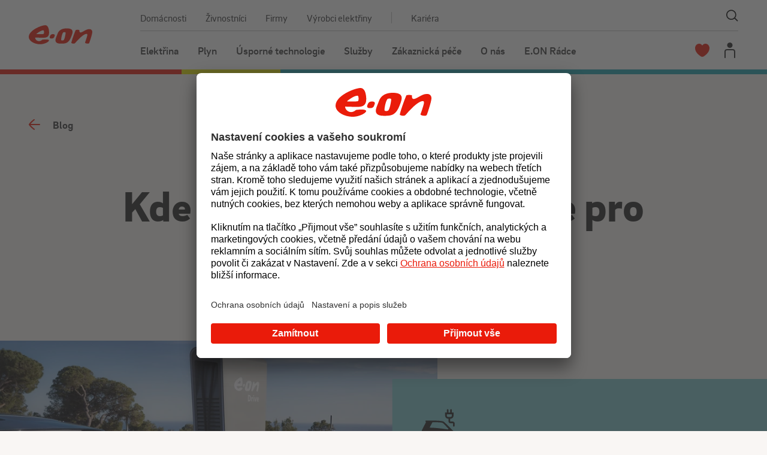

--- FILE ---
content_type: text/html; charset=utf-8
request_url: https://www.eon.cz/radce/blog/kde-najdu-dobijeci-stanice-pro-elektromobily/
body_size: 20269
content:


<!DOCTYPE html>
<html lang="cs-CZ" class="no-js">
<head>
    <meta charset="utf-8" />
    
    <!--[if IE]><meta http-equiv="X-UA-Compatible" content="IE=edge,chrome=1"><![endif]-->
    <title>Kde najdu dob&#xED;jec&#xED; stanice pro elektromobily | E.ON</title>
    <meta name="description" content="V &#x10C;esku funguje t&#xE9;m&#x11B;&#x159; 3 000 dob&#xED;jec&#xED;ch stanic pro elektromobily. Stanice najdete snadno p&#x159;es mobiln&#xED; aplikace a ceny za&#x10D;&#xED;naj&#xED; na 8 K&#x10D; za kWh.">
    <meta name="keywords" content="dob&#xED;jec&#xED; stanice, mapa dob&#xED;jec&#xED;ch stanic">

    <meta name="viewport" content="width=device-width, initial-scale=1.0, shrink-to-fit=no">

    <meta name="twitter:card" content="summary_large_image">
    <meta name="twitter:title" content="Kde najdu dob&#xED;jec&#xED; stanice pro elektromobily | E.ON">
    <meta name="twitter:description" content="V &#x10C;esku funguje t&#xE9;m&#x11B;&#x159; 3 000 dob&#xED;jec&#xED;ch stanic pro elektromobily. Stanice najdete snadno p&#x159;es mobiln&#xED; aplikace a ceny za&#x10D;&#xED;naj&#xED; na 8 K&#x10D; za kWh.">
    <meta name="twitter:image" content="https://saeceweb2025run-endpoint-e4e3cvh4e8b5gpbe.a01.azurefd.net/eonmedialibcontainer/e.on/media/general/r%c3%a1dce/alternativn%c3%ad%20doprava/__variants/radce_elektromobily_dobijecky$1440-550-1x$.webp?guid=12195510-954b-4d72-ba01-cebe1db89ef7&amp;last-modified=638983839444461254">

    <meta property="og:type" content="website">
    <meta property="og:title" content="Kde najdu dob&#xED;jec&#xED; stanice pro elektromobily | E.ON">
    <meta property="og:description" content="V &#x10C;esku funguje t&#xE9;m&#x11B;&#x159; 3 000 dob&#xED;jec&#xED;ch stanic pro elektromobily. Stanice najdete snadno p&#x159;es mobiln&#xED; aplikace a ceny za&#x10D;&#xED;naj&#xED; na 8 K&#x10D; za kWh.">
    <meta property="og:image" content="https://saeceweb2025run-endpoint-e4e3cvh4e8b5gpbe.a01.azurefd.net/eonmedialibcontainer/e.on/media/general/r%c3%a1dce/alternativn%c3%ad%20doprava/__variants/radce_elektromobily_dobijecky$1440-550-1x$.webp?guid=12195510-954b-4d72-ba01-cebe1db89ef7&amp;last-modified=638983839444461254">
    <meta property="og:image:width" content="1440">
    <meta property="og:image:height" content="550">
    <meta property="og:site_name" content="E.ON">
    <meta property="og:url" content="https://www.eon.cz/radce/blog/kde-najdu-dobijeci-stanice-pro-elektromobily/">

    <link rel="stylesheet" href="https://cdn.plyr.io/3.7.8/plyr.css" />
    <link rel="stylesheet" href="https://www.eon.cz/cch/css/style.css?v=Eqoc-zdVBGvJ16NF0SJo0AMN85M_QVafU4AzJ5mWcss&amp;md=2026-01-21_11-01-44" media="screen">
    <link rel="stylesheet" href="https://www.eon.cz/cch/css/print.css?v=LVhKBX2kqpFRRM2-x2dB6IyxXpAOA-BgtSz0wGZ_jWo&amp;md=2026-01-21_11-01-44" media="print">
    <link rel="preload" as="font" type="font/woff2" href="https://www.eon.cz/cch/fonts/eonBrix400.woff2" crossorigin>
    <link rel="preload" as="font" type="font/woff2" href="https://www.eon.cz/cch/fonts/eon_brixsansweb-medium.woff2" crossorigin>
    <link rel="preload" as="font" type="font/woff2" href="https://www.eon.cz/cch/fonts/eon_brixsansweb-bold.woff2" crossorigin>
    <link rel="preload" as="font" type="font/woff2" href="https://www.eon.cz/cch/fonts/eon_brixsansweb-black.woff2" crossorigin>

    


    <link rel="preload" as="script" href="https://www.eon.cz/cch/js/jquery.min.js?v=GG0z880RY7OrMO1jsLyosS4VX10Gm-3xNw1rS62U0cc&amp;md=2026-01-21_11-01-44">
    <link rel="preload" as="script" href="https://www.eon.cz/cch/js/app.js?v=GBfQR3eLeDDcD-e-Y_UmdqekivteV_Ny_LaPN4kPWxw&amp;md=2026-01-21_01-33-42">

    <link rel="preconnect" href="https://www.googletagmanager.com" crossorigin>
    <link rel="preconnect" href="https://www.google-analytics.com" crossorigin>
    <link rel="dns-prefetch" href="https://www.googletagmanager.com">
    <link rel="dns-prefetch" href="https://www.google-analytics.com">
    
    
    <link href="/_content/Kentico.Content.Web.Rcl/Content/Bundles/Public/systemPageComponents.min.css" rel="stylesheet" />




    <link rel="apple-touch-icon" sizes="180x180" href="https://www.eon.cz/cch/img/favicon/apple-touch-icon.png">
    <link rel="icon" type="image/png" sizes="32x32" href="https://www.eon.cz/cch/img/favicon/favicon-32x32.png">
    <link rel="icon" type="image/png" sizes="16x16" href="https://www.eon.cz/cch/img/favicon/favicon-16x16.png">
    <link rel="manifest" href="/img/favicon/site.webmanifest" />
    <link rel="mask-icon" href="https://www.eon.cz/cch/img/favicon/safari-pinned-tab.svg" color="#ea1b0a">
    <link rel="shortcut icon" href="https://www.eon.cz/cch/img/favicon/favicon.ico">
    <meta name="msapplication-TileColor" content="#ffffff">
    <meta name="msapplication-config" content="/img/favicon/browserconfig.xml">
    <meta name="theme-color" content="#ffffff">

        


<script type="application/javascript">
    window.UC_AB_VARIANT = 'variant1';
</script>

<script id="usercentrics-cmp" src="https://app.usercentrics.eu/browser-ui/latest/loader.js"
        data-settings-id="TevcyIk1P"
        data-kentico-consent-url="/cookieconsent/agree/"
        data-show-cookie-bar-essential-level-days="7"
        data-cookie-consent-expires-days="365"
        data-hide-cookie-bar-cookie-name="EON.HideCookieBar"
        async>
</script>

    <script>
        (function () {
            var className = document.documentElement.className;
            className = className.replace('no-js', 'js');

            (function () {
                var mediaHover = window.matchMedia('(hover: none), (pointer: coarse), (pointer: none)');
                mediaHover.addListener(function (media) {
                    document.documentElement.classList[media.matches ? 'add' : 'remove']('no-hoverevents');
                    document.documentElement.classList[!media.matches ? 'add' : 'remove']('hoverevents');
                });
                className += (mediaHover.matches ? ' no-hoverevents' : ' hoverevents');
            })();

            var supportsCover = 'CSS' in window && typeof CSS.supports === 'function' && CSS.supports('object-fit: cover');
            className += (supportsCover ? ' ' : ' no-') + 'objectfit';

            // fix iOS zoom issue: https://docs.google.com/document/d/1KclJmXyuuErcvit-kwCC6K2J7dClRef43oyGVCqWxFE/edit#heading=h.sgbqg5nzhvu9
            var ua = navigator.userAgent.toLowerCase();
            var isIOS = /ipad|iphone|ipod/.test(ua) && !window.MSStream;

            if (isIOS === true) {
                var viewportTag = document.querySelector("meta[name=viewport]");
                viewportTag.setAttribute("content", "width=device-width, initial-scale=1.0, minimum-scale=1.0, maximum-scale=1.0, user-scalable=no");
            }

            document.documentElement.className = className;
            //if ('serviceWorker' in navigator) {
            //    navigator.serviceWorker.register('/serviceworker.js').then(function () {
            //        console.log("Service Worker Registered");
            //    }
            //    );
            //};
        }());
    </script>

        <!--Seznam Webmaster-->
    <meta name="seznam-wmt" content="7VNTEExf9SSxEomx1YeRuCWKSNG0QsV9" />

    <!--FB pixel-->
    <meta name="facebook-domain-verification" content="6sj3e7v6pp5pb6gi6gvm17u55pwy69" />
    <meta name="facebook-domain-verification" content="f63838aq78015ro4kkxcagkb5ndf1z" />
    <meta name="facebook-domain-verification" content="g9g7bnhgs4fj2cofstamvkue4mkual" />

        


    <script>
        const dataLayers = JSON.parse('{"pageName":"kde-najdu-dobijeci-stanice-pro-elektromobily","pageTitle":"Kde najdu dobíjecí stanice pro elektromobily","pageId":"1981","language":"cs","segment":"MOO","category":"Wiki","wikiArticle":"Kde najdu dobíjecí stanice pro elektromobily","wikiArticleLabels":["Automobil","Česká republika","Elektřina","Elektromobil","Emise"],"customerState":"not-customer","hierarchy":["E.ON Rádce","Blog","Kde najdu dobíjecí stanice pro elektromobily"],"hierarchyUrl":["radce","blog","kde-najdu-dobijeci-stanice-pro-elektromobily"],"ipAddress":"147.243.76.204","timestamp":"2026-01-30T13:27:07.6561004Z","application":"E.ON CZ","environment":"PROD","pageTracker":false}');
        window.dataLayer = window.dataLayer || [];
        window.dataLayer.push(dataLayers);
        window.dlData = dataLayers;
    </script>

    <script>
        window.addEventListener("message", function(event) {
            if ((event.origin === "https://olf.preprod.eon.cz" || event.origin === "https://olf.eon.cz") && typeof event.data === "object" && typeof event.data.event === "string") {
                window.dataLayer.push(event.data);
            }
        }, false);
    </script>

        

    <!-- Google Tag Manager -->
        <script>
            (function(w,d,s,l,i){w[l]=w[l]||[];w[l].push({'gtm.start':
                    new Date().getTime(),event:'gtm.js'});var f=d.getElementsByTagName(s)[0],
                    j=d.createElement(s),dl=l!='dataLayer'?'&l='+l:'';j.async=true;j.src=
                    'https://www.googletagmanager.com/gtm.js?id='+i+dl;f.parentNode.insertBefore(j,f);
            })(window,document,'script','dataLayer','GTM-5J3FS4T');</script>
    <!-- End Google Tag Manager -->

        <link rel="canonical" href="https://www.eon.cz/radce/blog/kde-najdu-dobijeci-stanice-pro-elektromobily/" />
        <link rel="alternate" href="https://www.eon.cz/radce/blog/kde-najdu-dobijeci-stanice-pro-elektromobily/" hreflang="x-default" />
        


     <link rel="alternate" hreflang="cs-CZ"
       href="https://www.eon.cz/radce/blog/kde-najdu-dobijeci-stanice-pro-elektromobily/" />

        

        <script type="application/ld+json">
            {"@context":"https://schema.org","@type":"Organization","@id":"https://www.eon.cz:443/#organization","name":"E.ON","url":"https://www.eon.cz:443/","contactPoint":{"@type":"ContactPoint","contactType":"Z\u00E1kaznick\u00E1 linka","email":"info@eon.cz","telephone":"800 77 33 22"},"logo":"https://www.eon.cz:443/getmedia/logos/eon/eon-logo-sharing.png"}
        </script>
        <script type="application/ld+json">
            {"@context":"https://schema.org","@type":"WebPage","@id":"https://www.eon.cz:443/radce/blog/kde-najdu-dobijeci-stanice-pro-elektromobily/#webpage","name":"Kde najdu dob\u00EDjec\u00ED stanice pro elektromobily","breadcrumb":{"@type":"BreadcrumbList","@id":"https://www.eon.cz:443/radce/blog/kde-najdu-dobijeci-stanice-pro-elektromobily/#breadcrumblist","itemListElement":[{"@type":"ListItem","item":{"@type":"WebPage","@id":"https://www.eon.cz/","name":"E.ON"},"position":1},{"@type":"ListItem","item":{"@type":"WebPage","@id":"https://www.eon.cz/radce/","name":"E.ON R\u00E1dce"},"position":2},{"@type":"ListItem","item":{"@type":"WebPage","@id":"https://www.eon.cz/radce/blog/","name":"Blog"},"position":3},{"@type":"ListItem","item":{"@type":"WebPage","@id":"https://www.eon.cz/radce/blog/kde-najdu-dobijeci-stanice-pro-elektromobily/","name":"Kde najdu dob\u00EDjec\u00ED stanice pro elektromobily"},"position":4}],"numberOfItems":4}}
        </script>

        <script type="text/javascript" src="https://client.smartform.cz/v2/smartform.js" async></script>
        <script type="text/javascript">
            var smartform = smartform || {};

            smartform.beforeInit = function () {
                smartform.setClientId('vbCQU1jViA');
            };
        </script>
</head>

<body id="body" class="">

    



    
    

<a href="#main" class="skip-link">P&#x159;ej&#xED;t na obsah</a>
<header role="banner" class="header" data-ktc-search-exclude="">
    <div class="container">
        <div class="header__inner ">
                <p class="header__logo">
                    <a id="cta-5351ac9b-610c-4298-9693-3db500a2233f-1" href="/">
                        <svg xmlns="http://www.w3.org/2000/svg" viewBox="0 0 90 27" role="img" aria-labelledby="titleLogo"><title id="titleLogo">E.ON Logo</title><path fill-rule="evenodd" clip-rule="evenodd" fill="#EA1C0A" d="M62.1 9.4c0 2.6-2.5 8.4-3.3 10-3.4 6.7-7.9 6.7-13 6.7-2.5 0-8 0-8-4.8 0-2.2 1.8-6.1 3.3-9.9.6-1.6 3.3-6.9 12.5-6.9 3.8 0 8.5.6 8.5 4.9m-11.6.5c-.6 0-1.6.1-2 .7-1.6 2.4-2.6 8.3-2.6 9.9 0 1.1.7 1.1 1.7 1.1.6 0 1.5 0 2-.6 1.4-1.6 2.6-8.6 2.6-9.9 0-.9-.1-1.2-1.7-1.2m-21.7.6c0 6-3.6 7.2-7.7 7.2h-2.8c-2.8 0-8.5-.2-8.5-.2-.5 0-.8-.1-.8.2 0 2 2.2 4.9 5.5 4.9 2.6 0 4.3-1.7 4.7-2 0 0 3-.4 4.9-.4 1.9 0 4.6.3 4.6 1.4 0 2.1-6.8 5.4-12.4 5.4C7.7 27 0 22.3 0 16.6 0 7.1 18.1 0 23.4 0c4.8 0 5.4 7.7 5.4 10.5m-7.2-.5c0-1.2-.1-2.8-1.1-2.8-3.3 0-9 4.5-9.5 5-.4.4-.1.4.5.4h7.3c2.6 0 2.8-.4 2.8-2.6m15.3 4.3c0 .6-.8 2.4-.9 2.7-.7 1.7-2.5 1.9-3.8 1.9-1.9 0-2.6-.7-2.6-1.7 0-.8.7-2.2.8-2.4.9-1.9 2.4-2.1 3.9-2.1 1.4-.1 2.6.4 2.6 1.6M90 9.6c0 3.1-3.6 13.7-4.2 15.3-.4 1-1.1 1.2-2.1 1.2-1.8 0-3.1-.4-3.7-.9-.1-.1-.3-.3-.2-.7.7-2 3.2-9.2 3.2-10.7 0-.9-.2-1.5-1.1-1.5-5.1 0-14.4 11-16.2 13-.6.6-1.4.8-2.4.8-1.2 0-2.5-.6-2.6-.7-.4-.2-.4-.4-.3-.9l.3-1.3c.6-2.4 3.6-11.3 5.7-16.1.1-.2.2-.4.6-.4.2 0 .9-.2 1.9-.2.7 0 2.1.1 2.8.4v1.2c0 .5.1 2.2 1.7 2.2 2.7 0 7.6-4.7 12-4.7 3.7-.2 4.6 2.2 4.6 4" /></svg>

                    </a>
                </p>
                <div class="header__control">
                    <button class="header__menu js-menu-control" aria-label="Menu"><span class="header__menu-line"></span></button>
                            <a id="cta-5351ac9b-610c-4298-9693-3db500a2233f-2" class="header__app u-color-neutral-800"
                               href="https://login.eon.cz/prihlaseni/e24"
                            target="_blank">
                                Energie24
                            </a>
                        <button class="header__search-sm js-show-search" type="submit">
                            <span class="u-vhide">Zobrazit na&#x161;ept&#xE1;va&#x10D;</span>
                            <span aria-hidden="true" class="icon-svg icon-svg--search "><svg class="icon-svg__svg" xmlns:xlink="http://www.w3.org/1999/xlink"><use focusable="false" height="100%" width="100%" xlink:href="/img/bg/icons-svg.svg?v=oEND-4fxVyIYOuJDcg8xMTpIgDPFu_KgzPEf9Ozv1Vo&amp;md=2026-01-21_11-01-44#icon-search"></use></svg></span>
                        </button>
                </div>
                <div class="header__main">
                    <form class="header__search js-header-search js-search-box" id="headerSearch" method="get" role="search" autocomplete="off" action="/vyhledavani/" data-suggest-base-url="/api/search/suggest">
                        <div class="header__search__inp-wrap">
                            <input type="search"
                                   name="queryText"
                                   autofocus=""
                                   placeholder="Vyhledat..."
                                   class="header__search__inp"
                                   id="headerSearchInput"
                                   role="combobox"
                                   aria-label="Vyhled&#xE1;v&#xE1;n&#xED; nap&#x159;&#xED;&#x10D; webem"
                                   aria-expanded="false"
                                   aria-autocomplete="list"
                                   aria-owns="headerSearchSuggestList">
                            <button class="header__search__btn" type="submit">
                                <span class="u-vhide">Na&#x161;ept&#xE1;va&#x10D;</span>
                                <span aria-hidden="true" class="icon-svg icon-svg--search "><svg class="icon-svg__svg" xmlns:xlink="http://www.w3.org/1999/xlink"><use focusable="false" height="100%" width="100%" xlink:href="/img/bg/icons-svg.svg?v=oEND-4fxVyIYOuJDcg8xMTpIgDPFu_KgzPEf9Ozv1Vo&amp;md=2026-01-21_11-01-44#icon-search"></use></svg></span>
                            </button>
                        </div>
                        <div class="header__search__results">
                            <div class="header__search__filter">
                                    <div class="header__search__filter-item">
                                        <label class="inp-item inp-item--radio inp-item--radio-red-grey">
                                            <input type="radio" name="segment" value="MOO" class="inp-item__inp"
                                            checked=checked />
                                            <span class="inp-item__text">Dom&#xE1;cnosti</span>
                                        </label>
                                    </div>
                                    <div class="header__search__filter-item">
                                        <label class="inp-item inp-item--radio inp-item--radio-red-grey">
                                            <input type="radio" name="segment" value="MOP" class="inp-item__inp"
                                             />
                                            <span class="inp-item__text">&#x17D;ivnostn&#xED;ci</span>
                                        </label>
                                    </div>
                                    <div class="header__search__filter-item">
                                        <label class="inp-item inp-item--radio inp-item--radio-red-grey">
                                            <input type="radio" name="segment" value="TOP" class="inp-item__inp"
                                             />
                                            <span class="inp-item__text">Firmy</span>
                                        </label>
                                    </div>
                                    <div class="header__search__filter-item">
                                        <label class="inp-item inp-item--radio inp-item--radio-red-grey">
                                            <input type="radio" name="segment" value="VYROBCI" class="inp-item__inp"
                                             />
                                            <span class="inp-item__text">V&#xFD;robci elekt&#x159;iny</span>
                                        </label>
                                    </div>
                            </div>
                            <div class="header__search__suggest">
                                

<ul class="suggest__list js-suggest-list suggest__list--hidden" id="headerSearchSuggestList" role="listbox"></ul>
<div class="suggest__status">
    <span class="js-suggest-status u-vhide" role="status" aria-atomic="true" aria-live="polite"
          data-no-results="&#x17D;&#xE1;dn&#xE9; v&#xFD;sledky"
          data-invalid-input="Pro vyhled&#xE1;v&#xE1;n&#xED; napi&#x161;te 3 a v&#xED;ce znak&#x16F;."
          data-found="Bylo nalezen&#xFD;ch $ v&#xFD;sledk&#x16F;."></span>
</div>
                            </div>
                        </div>
                    </form>

                    <div class="header__top">
                        <nav class="nav-top">
                            <ul class="nav-top__list">
                                    <li class="nav-top__item
                                        
                                        ">
                                        <a id="cta-5351ac9b-610c-4298-9693-3db500a2233f-3"
                                           href="/domacnosti/"
                                           class="nav-top__link ">
                                            Dom&#xE1;cnosti
                                        </a>
                                    </li>
                                    <li class="nav-top__item
                                        
                                        ">
                                        <a id="cta-5351ac9b-610c-4298-9693-3db500a2233f-4"
                                           href="/zivnostnici/"
                                           class="nav-top__link ">
                                            &#x17D;ivnostn&#xED;ci
                                        </a>
                                    </li>
                                    <li class="nav-top__item
                                        
                                        ">
                                        <a id="cta-5351ac9b-610c-4298-9693-3db500a2233f-5"
                                           href="/firmy/"
                                           class="nav-top__link ">
                                            Firmy
                                        </a>
                                    </li>
                                    <li class="nav-top__item
                                        
                                        ">
                                        <a id="cta-5351ac9b-610c-4298-9693-3db500a2233f-6"
                                           href="/vyrobci-elektriny/"
                                           class="nav-top__link ">
                                            V&#xFD;robci elekt&#x159;iny
                                        </a>
                                    </li>
                                    <li class="nav-top__item
                                        
                                         carrer-item">
                                            <span class="career-sep"></span>
                                        <a id="cta-5351ac9b-610c-4298-9693-3db500a2233f-7"
                                           href="/kariera/"
                                           class="nav-top__link  career-link">
                                            Kari&#xE9;ra
                                        </a>
                                    </li>
                                    <li class="nav-top__item nav-top__item--search">
                                        <button class="nav-top__search js-show-search">
                                            <span class="u-vhide">Zobrazit na&#x161;ept&#xE1;va&#x10D;</span>
                                            <span aria-hidden="true" class="icon-svg icon-svg--search "><svg class="icon-svg__svg" xmlns:xlink="http://www.w3.org/1999/xlink"><use focusable="false" height="100%" width="100%" xlink:href="/img/bg/icons-svg.svg?v=oEND-4fxVyIYOuJDcg8xMTpIgDPFu_KgzPEf9Ozv1Vo&amp;md=2026-01-21_11-01-44#icon-search"></use></svg></span>
                                        </button>
                                    </li>
                            </ul>
                        </nav>
                            <nav class="nav-main">
                                <ul class="nav-main__list">
                                        <li class="nav-main__item">
                                            <a id="cta-5351ac9b-610c-4298-9693-3db500a2233f-8" href="/domacnosti/elektrina/"
                                            
                                               class="nav-main__link js-menu-link" aria-haspopup="true" aria-expanded="false" aria-controls="mega-menu-8">Elekt&#x159;ina</a>
                                            <div id="mega-menu-8" class="nav-mega js-menu-mega 
                                                nav-mega--tariff-boxes" role="menu" aria-hidden="true">
                                                <div class="container">
                                                    <div class="nav-mega__inner">
                                                        <div class="nav-mega__content">
                                                            <p class="nav-mega__name">
                                                                <a id="cta-5351ac9b-610c-4298-9693-3db500a2233f-9" href="/domacnosti/elektrina/" rel="noopener"
                                                                   target="_blank" class="nav-mega__link-main">Elekt&#x159;ina</a>
                                                                <button class="nav-mega__back js-menu-back"></button>
                                                            </p>
                                                            <div class="nav-mega__wrap">
                                                                            <nav class="nav-mega__menu">
                                                                                <p class="nav-mega__subtitle">Nej&#x10D;ast&#x11B;ji hled&#xE1;te</p>
                                                                                <ul class="nav-mega__list">
                                                                                        <li class="nav-mega__item">
                                                                                            <a id="cta-5351ac9b-610c-4298-9693-3db500a2233f-10" href="/domacnosti/chci-eon/"
                                                                                            
                                                                                               class="nav-mega__link">Chci p&#x159;ej&#xED;t k E.ONu</a>
                                                                                        </li>
                                                                                        <li class="nav-mega__item">
                                                                                            <a id="cta-5351ac9b-610c-4298-9693-3db500a2233f-11" href="/domacnosti/zakaznicka-pece/prepis/"
                                                                                            
                                                                                               class="nav-mega__link">Chci p&#x159;epsat elekt&#x159;inu</a>
                                                                                        </li>
                                                                                        <li class="nav-mega__item">
                                                                                            <a id="cta-5351ac9b-610c-4298-9693-3db500a2233f-12" href="/domacnosti/zakaznicka-pece/nove-odberne-misto/"
                                                                                            
                                                                                               class="nav-mega__link">Chci nov&#xE9; p&#x159;ipojen&#xED;</a>
                                                                                        </li>
                                                                                        <li class="nav-mega__item">
                                                                                            <a id="cta-5351ac9b-610c-4298-9693-3db500a2233f-13" href="/domacnosti/zakaznicka-pece/technicke-dotazy/casy-nizkeho-tarifu-hdo/"
                                                                                            
                                                                                               class="nav-mega__link">&#x10C;asy sp&#xED;n&#xE1;n&#xED; HDO</a>
                                                                                        </li>
                                                                                        <li class="nav-mega__item">
                                                                                            <a id="cta-5351ac9b-610c-4298-9693-3db500a2233f-14" href="/domacnosti/zakaznicka-pece/platby/zmena-vyse-zalohy/"
                                                                                            
                                                                                               class="nav-mega__link">Zm&#x11B;na v&#xFD;&#x161;e z&#xE1;loh</a>
                                                                                        </li>
                                                                                        <li class="nav-mega__item">
                                                                                            <a id="cta-5351ac9b-610c-4298-9693-3db500a2233f-15" href="/zelena/"
                                                                                            
                                                                                               class="nav-mega__link">Zelen&#xE1; od E.ONu</a>
                                                                                        </li>
                                                                                </ul>
                                                                            </nav>
                                                                            <ul class="nav-mega__tariff-boxes">
                                                                                    <li class="nav-mega__tariff-box">
                                                                                        <a id="cta-5351ac9b-610c-4298-9693-3db500a2233f-16" class="nav-mega__tariff-box-link" href="/domacnosti/elektrina/online-elektrina-pro/">
                                                                                            <div class="nav-mega__tariff-box-icon">
                                                                                                <span aria-hidden="true" class="icon-svg icon-svg--energy "><svg class="icon-svg__svg" xmlns:xlink="http://www.w3.org/1999/xlink"><use focusable="false" height="100%" width="100%" xlink:href="/img/bg/icons-svg.svg?v=oEND-4fxVyIYOuJDcg8xMTpIgDPFu_KgzPEf9Ozv1Vo&amp;md=2026-01-21_11-01-44#icon-energy"></use></svg></span>
                                                                                            </div>
                                                                                            <div>
                                                                                                <p class="nav-mega__tariff-box-title">
                                                                                                    Doporu&#x10D;en&#xFD; tarif pro nov&#xE9; z&#xE1;kazn&#xED;ky
                                                                                                </p>
                                                                                                <p class="nav-mega__tariff-box-subtitle">
                                                                                                    Online elekt&#x159;ina PRO na 2 roky
                                                                                                </p>
                                                                                            </div>
                                                                                        </a>
                                                                                    </li>
                                                                                    <li class="nav-mega__tariff-box">
                                                                                        <a id="cta-5351ac9b-610c-4298-9693-3db500a2233f-17" class="nav-mega__tariff-box-link" href="/domacnosti/elektrina/komplet-elektrina-max-za-vernost-na-2-roky/">
                                                                                            <div class="nav-mega__tariff-box-icon">
                                                                                                <span aria-hidden="true" class="icon-svg icon-svg--energy "><svg class="icon-svg__svg" xmlns:xlink="http://www.w3.org/1999/xlink"><use focusable="false" height="100%" width="100%" xlink:href="/img/bg/icons-svg.svg?v=oEND-4fxVyIYOuJDcg8xMTpIgDPFu_KgzPEf9Ozv1Vo&amp;md=2026-01-21_11-01-44#icon-energy"></use></svg></span>
                                                                                            </div>
                                                                                            <div>
                                                                                                <p class="nav-mega__tariff-box-title">
                                                                                                    Doporu&#x10D;en&#xFD; tarif pro st&#xE1;vaj&#xED;c&#xED; z&#xE1;kazn&#xED;ky
                                                                                                </p>
                                                                                                <p class="nav-mega__tariff-box-subtitle">
                                                                                                    Komplet elekt&#x159;ina MAX na 2 roky
                                                                                                </p>
                                                                                            </div>
                                                                                        </a>
                                                                                    </li>
                                                                                    <li class="nav-mega__tariff-box">
                                                                                        <a id="cta-5351ac9b-610c-4298-9693-3db500a2233f-18" class="nav-mega__tariff-box-link" href="/domacnosti/elektrina/komplet-elektrina-pro-solary/">
                                                                                            <div class="nav-mega__tariff-box-icon">
                                                                                                <span aria-hidden="true" class="icon-svg icon-svg--solar-panel "><svg class="icon-svg__svg" xmlns:xlink="http://www.w3.org/1999/xlink"><use focusable="false" height="100%" width="100%" xlink:href="/img/bg/icons-svg.svg?v=oEND-4fxVyIYOuJDcg8xMTpIgDPFu_KgzPEf9Ozv1Vo&amp;md=2026-01-21_11-01-44#icon-solar-panel"></use></svg></span>
                                                                                            </div>
                                                                                            <div>
                                                                                                <p class="nav-mega__tariff-box-title">
                                                                                                    Tarif pro z&#xE1;kazn&#xED;ky s technologiemi
                                                                                                </p>
                                                                                                <p class="nav-mega__tariff-box-subtitle">
                                                                                                    Komplet elekt&#x159;ina pro sol&#xE1;ry
                                                                                                </p>
                                                                                            </div>
                                                                                        </a>
                                                                                    </li>
                                                                                    <li class="nav-mega__tariff-box">
                                                                                        <a id="cta-5351ac9b-610c-4298-9693-3db500a2233f-19" class="nav-mega__tariff-box-link" href="/domacnosti/elektrina/komplet-elektrina-pro-cerpadla/">
                                                                                            <div class="nav-mega__tariff-box-icon">
                                                                                                <span aria-hidden="true" class="icon-svg icon-svg--heat "><svg class="icon-svg__svg" xmlns:xlink="http://www.w3.org/1999/xlink"><use focusable="false" height="100%" width="100%" xlink:href="/img/bg/icons-svg.svg?v=oEND-4fxVyIYOuJDcg8xMTpIgDPFu_KgzPEf9Ozv1Vo&amp;md=2026-01-21_11-01-44#icon-heat"></use></svg></span>
                                                                                            </div>
                                                                                            <div>
                                                                                                <p class="nav-mega__tariff-box-title">
                                                                                                    Tarify pro z&#xE1;kazn&#xED;ky s technologiemi
                                                                                                </p>
                                                                                                <p class="nav-mega__tariff-box-subtitle">
                                                                                                    Komplet elekt&#x159;ina pro &#x10D;erpadla
                                                                                                </p>
                                                                                            </div>
                                                                                        </a>
                                                                                    </li>
                                                                            </ul>

                                                            </div>
                                                                <div class="nav-mega__quick-links">
                                                                        <a id="cta-5351ac9b-610c-4298-9693-3db500a2233f-20" href="/domacnosti/elektrina/#kalkulacka" class="nav-mega__quick-link">
                                                                            <span class="item-icon__icon">
                                                                                <span aria-hidden="true" class="icon-svg icon-svg--dashboard "><svg class="icon-svg__svg" xmlns:xlink="http://www.w3.org/1999/xlink"><use focusable="false" height="100%" width="100%" xlink:href="/img/bg/icons-svg.svg?v=oEND-4fxVyIYOuJDcg8xMTpIgDPFu_KgzPEf9Ozv1Vo&amp;md=2026-01-21_11-01-44#icon-dashboard"></use></svg></span>
                                                                            </span>
                                                                            <span class="nav-mega__quick-link-text">Kalkula&#x10D;ka </span>
                                                                        </a>
                                                                        <a id="cta-5351ac9b-610c-4298-9693-3db500a2233f-21" href="/domacnosti/zakaznicka-pece/ceniky/?commodity=elektrina" class="nav-mega__quick-link">
                                                                            <span class="item-icon__icon">
                                                                                <span aria-hidden="true" class="icon-svg icon-svg--file "><svg class="icon-svg__svg" xmlns:xlink="http://www.w3.org/1999/xlink"><use focusable="false" height="100%" width="100%" xlink:href="/img/bg/icons-svg.svg?v=oEND-4fxVyIYOuJDcg8xMTpIgDPFu_KgzPEf9Ozv1Vo&amp;md=2026-01-21_11-01-44#icon-file"></use></svg></span>
                                                                            </span>
                                                                            <span class="nav-mega__quick-link-text">Cen&#xED;ky</span>
                                                                        </a>
                                                                        <a id="cta-5351ac9b-610c-4298-9693-3db500a2233f-22" href="/domacnosti/sluzby/doporucte-nas/" class="nav-mega__quick-link">
                                                                            <span class="item-icon__icon">
                                                                                <span aria-hidden="true" class="icon-svg icon-svg--user-outline "><svg class="icon-svg__svg" xmlns:xlink="http://www.w3.org/1999/xlink"><use focusable="false" height="100%" width="100%" xlink:href="/img/bg/icons-svg.svg?v=oEND-4fxVyIYOuJDcg8xMTpIgDPFu_KgzPEf9Ozv1Vo&amp;md=2026-01-21_11-01-44#icon-user-outline"></use></svg></span>
                                                                            </span>
                                                                            <span class="nav-mega__quick-link-text">Odm&#x11B;na za doporu&#x10D;en&#xED; energi&#xED;</span>
                                                                        </a>
                                                                </div>
                                                        </div>
                                                            <div class="nav-mega__banner">
                                                                <div class="banner-menu">
                                                                    <div class="banner-menu__content">
                                                                        <div>
                                                                            <p class="banner-menu__title">Na&#x161;e nejlevn&#x11B;j&#x161;&#xED; elekt&#x159;ina pro nov&#xE9; z&#xE1;kazn&#xED;ky</p>
                                                                            <div class="banner-menu__text">
                                                                                Online elekt&#x159;ina PRO v&#xE1;m za&#x159;&#xED;d&#xED; skv&#x11B;lou cenu na p&#x159;&#xED;&#x161;t&#xED; 2 roky. Sjedn&#xE1;n&#xED;, fakturace i obsluha prob&#xED;haj&#xED; online, a d&#xED;ky tomu jde o n&#xE1;&#x161; nejv&#xFD;hodn&#x11B;j&#x161;&#xED; tarif.  
                                                                            </div>
                                                                        </div>
                                                                        <span id="cta-5351ac9b-610c-4298-9693-3db500a2233f-23" class="link">
                                                                            <span aria-hidden="true" class="icon-svg icon-svg--arrow-right "><svg class="icon-svg__svg" xmlns:xlink="http://www.w3.org/1999/xlink"><use focusable="false" height="100%" width="100%" xlink:href="/img/bg/icons-svg.svg?v=oEND-4fxVyIYOuJDcg8xMTpIgDPFu_KgzPEf9Ozv1Vo&amp;md=2026-01-21_11-01-44#icon-arrow-right"></use></svg></span>
                                                                            <span class="link__text"><a href="/domacnosti/elektrina/elektrina-online-pro/">Chci v&#xFD;hodnou cenu</a></span>
                                                                        </span>
                                                                    </div>
                                                                    <figure class="banner-menu__image-wrap">
                                                                        <picture><source media="(min-width: 1000px)" srcset="https://saeceweb2025run-endpoint-e4e3cvh4e8b5gpbe.a01.azurefd.net/eonmedialibcontainer/e.on/media/general/domacnosti/tarify_lp/__variants/gettyimages-1137886039$938-480-1x$.webp?guid=5687f548-b149-472d-853b-915e02caaf7a&amp;last-modified=638471697540046633, https://saeceweb2025run-endpoint-e4e3cvh4e8b5gpbe.a01.azurefd.net/eonmedialibcontainer/e.on/media/general/domacnosti/tarify_lp/__variants/gettyimages-1137886039$938-480-2x$.webp?guid=5687f548-b149-472d-853b-915e02caaf7a&amp;last-modified=638471697540046633 2x" type="image/webp" /><source media="(min-width: 750px)" srcset="https://saeceweb2025run-endpoint-e4e3cvh4e8b5gpbe.a01.azurefd.net/eonmedialibcontainer/e.on/media/general/domacnosti/tarify_lp/__variants/gettyimages-1137886039$780-530-1x$.webp?guid=5687f548-b149-472d-853b-915e02caaf7a&amp;last-modified=638471697540046633, https://saeceweb2025run-endpoint-e4e3cvh4e8b5gpbe.a01.azurefd.net/eonmedialibcontainer/e.on/media/general/domacnosti/tarify_lp/__variants/gettyimages-1137886039$780-530-2x$.webp?guid=5687f548-b149-472d-853b-915e02caaf7a&amp;last-modified=638471697540046633 2x" type="image/webp" /><source srcset="https://saeceweb2025run-endpoint-e4e3cvh4e8b5gpbe.a01.azurefd.net/eonmedialibcontainer/e.on/media/general/domacnosti/tarify_lp/__variants/gettyimages-1137886039$480-530-1x$.webp?guid=5687f548-b149-472d-853b-915e02caaf7a&amp;last-modified=638471697540046633, https://saeceweb2025run-endpoint-e4e3cvh4e8b5gpbe.a01.azurefd.net/eonmedialibcontainer/e.on/media/general/domacnosti/tarify_lp/__variants/gettyimages-1137886039$480-530-2x$.webp?guid=5687f548-b149-472d-853b-915e02caaf7a&amp;last-modified=638471697540046633 2x" type="image/webp" /><img alt="S na&#x161;imi elektrick&#xFD;mi tarify se nemus&#xED;te o nic starat, v&#x161;echno za&#x159;&#xED;d&#xED;me za v&#xE1;s. " class="banner-menu__image" height="530" loading="lazy" src="https://saeceweb2025run-endpoint-e4e3cvh4e8b5gpbe.a01.azurefd.net/eonmedialibcontainer/e.on/media/general/domacnosti/tarify_lp/__variants/gettyimages-1137886039$480-530-1x$.webp?guid=5687f548-b149-472d-853b-915e02caaf7a&amp;last-modified=638471697540046633" width="480" /></picture>
                                                                    </figure>
                                                                </div>
                                                            </div>
                                                    </div>
                                                </div>
                                            </div>
                                        </li>
                                        <li class="nav-main__item">
                                            <a id="cta-5351ac9b-610c-4298-9693-3db500a2233f-24" href="/domacnosti/plyn/"
                                            
                                               class="nav-main__link js-menu-link" aria-haspopup="true" aria-expanded="false" aria-controls="mega-menu-24">Plyn</a>
                                            <div id="mega-menu-24" class="nav-mega js-menu-mega 
                                                nav-mega--tariff-boxes" role="menu" aria-hidden="true">
                                                <div class="container">
                                                    <div class="nav-mega__inner">
                                                        <div class="nav-mega__content">
                                                            <p class="nav-mega__name">
                                                                <a id="cta-5351ac9b-610c-4298-9693-3db500a2233f-25" href="/domacnosti/plyn/" rel="noopener"
                                                                   target="_blank" class="nav-mega__link-main">Plyn</a>
                                                                <button class="nav-mega__back js-menu-back"></button>
                                                            </p>
                                                            <div class="nav-mega__wrap">
                                                                            <nav class="nav-mega__menu">
                                                                                <p class="nav-mega__subtitle">Nej&#x10D;ast&#x11B;ji hled&#xE1;te</p>
                                                                                <ul class="nav-mega__list">
                                                                                        <li class="nav-mega__item">
                                                                                            <a id="cta-5351ac9b-610c-4298-9693-3db500a2233f-26" href="/domacnosti/chci-eon/"
                                                                                            
                                                                                               class="nav-mega__link">Chci p&#x159;ej&#xED;t k E.ONu</a>
                                                                                        </li>
                                                                                        <li class="nav-mega__item">
                                                                                            <a id="cta-5351ac9b-610c-4298-9693-3db500a2233f-27" href="/domacnosti/plyn/komplet-plyn-za-vernost-na-2-roky/"
                                                                                            
                                                                                               class="nav-mega__link">Chci p&#x159;epsat plyn</a>
                                                                                        </li>
                                                                                        <li class="nav-mega__item">
                                                                                            <a id="cta-5351ac9b-610c-4298-9693-3db500a2233f-28" href="/domacnosti/zakaznicka-pece/nove-odberne-misto/"
                                                                                            
                                                                                               class="nav-mega__link">Chci nov&#xE9; p&#x159;ipojen&#xED;</a>
                                                                                        </li>
                                                                                        <li class="nav-mega__item">
                                                                                            <a id="cta-5351ac9b-610c-4298-9693-3db500a2233f-29" href="/domacnosti/zakaznicka-pece/platby/zmena-vyse-zalohy/"
                                                                                            
                                                                                               class="nav-mega__link">Zm&#x11B;na v&#xFD;&#x161;e z&#xE1;loh</a>
                                                                                        </li>
                                                                                        <li class="nav-mega__item">
                                                                                            <a id="cta-5351ac9b-610c-4298-9693-3db500a2233f-30" href="/domacnosti/usporne-technologie/plynovy-kondenzacni-kotel/"
                                                                                            
                                                                                               class="nav-mega__link">Plynov&#xFD; kotel</a>
                                                                                        </li>
                                                                                </ul>
                                                                            </nav>
                                                                            <ul class="nav-mega__tariff-boxes">
                                                                                    <li class="nav-mega__tariff-box">
                                                                                        <a id="cta-5351ac9b-610c-4298-9693-3db500a2233f-31" class="nav-mega__tariff-box-link" href="/domacnosti/plyn/online-plyn-pro/">
                                                                                            <div class="nav-mega__tariff-box-icon">
                                                                                                <span aria-hidden="true" class="icon-svg icon-svg--gas "><svg class="icon-svg__svg" xmlns:xlink="http://www.w3.org/1999/xlink"><use focusable="false" height="100%" width="100%" xlink:href="/img/bg/icons-svg.svg?v=oEND-4fxVyIYOuJDcg8xMTpIgDPFu_KgzPEf9Ozv1Vo&amp;md=2026-01-21_11-01-44#icon-gas"></use></svg></span>
                                                                                            </div>
                                                                                            <div>
                                                                                                <p class="nav-mega__tariff-box-title">
                                                                                                    Doporu&#x10D;en&#xFD; tarif pro nov&#xE9; z&#xE1;kazn&#xED;ky
                                                                                                </p>
                                                                                                <p class="nav-mega__tariff-box-subtitle">
                                                                                                    Online plyn PRO na 2 roky
                                                                                                </p>
                                                                                            </div>
                                                                                        </a>
                                                                                    </li>
                                                                                    <li class="nav-mega__tariff-box">
                                                                                        <a id="cta-5351ac9b-610c-4298-9693-3db500a2233f-32" class="nav-mega__tariff-box-link" href="/domacnosti/plyn/komplet-plyn-za-vernost-na-2-roky/">
                                                                                            <div class="nav-mega__tariff-box-icon">
                                                                                                <span aria-hidden="true" class="icon-svg icon-svg--gas "><svg class="icon-svg__svg" xmlns:xlink="http://www.w3.org/1999/xlink"><use focusable="false" height="100%" width="100%" xlink:href="/img/bg/icons-svg.svg?v=oEND-4fxVyIYOuJDcg8xMTpIgDPFu_KgzPEf9Ozv1Vo&amp;md=2026-01-21_11-01-44#icon-gas"></use></svg></span>
                                                                                            </div>
                                                                                            <div>
                                                                                                <p class="nav-mega__tariff-box-title">
                                                                                                    Doporu&#x10D;en&#xFD; tarif pro st&#xE1;vaj&#xED;c&#xED; z&#xE1;kazn&#xED;ky
                                                                                                </p>
                                                                                                <p class="nav-mega__tariff-box-subtitle">
                                                                                                    Komplet plyn na 2 roky
                                                                                                </p>
                                                                                            </div>
                                                                                        </a>
                                                                                    </li>
                                                                            </ul>

                                                            </div>
                                                                <div class="nav-mega__quick-links">
                                                                        <a id="cta-5351ac9b-610c-4298-9693-3db500a2233f-33" href="/domacnosti/plyn/#kalkulacka" class="nav-mega__quick-link">
                                                                            <span class="item-icon__icon">
                                                                                <span aria-hidden="true" class="icon-svg icon-svg--dashboard "><svg class="icon-svg__svg" xmlns:xlink="http://www.w3.org/1999/xlink"><use focusable="false" height="100%" width="100%" xlink:href="/img/bg/icons-svg.svg?v=oEND-4fxVyIYOuJDcg8xMTpIgDPFu_KgzPEf9Ozv1Vo&amp;md=2026-01-21_11-01-44#icon-dashboard"></use></svg></span>
                                                                            </span>
                                                                            <span class="nav-mega__quick-link-text">Kalkula&#x10D;ka</span>
                                                                        </a>
                                                                        <a id="cta-5351ac9b-610c-4298-9693-3db500a2233f-34" href="/domacnosti/zakaznicka-pece/ceniky/?commodity=plyn" class="nav-mega__quick-link">
                                                                            <span class="item-icon__icon">
                                                                                <span aria-hidden="true" class="icon-svg icon-svg--file "><svg class="icon-svg__svg" xmlns:xlink="http://www.w3.org/1999/xlink"><use focusable="false" height="100%" width="100%" xlink:href="/img/bg/icons-svg.svg?v=oEND-4fxVyIYOuJDcg8xMTpIgDPFu_KgzPEf9Ozv1Vo&amp;md=2026-01-21_11-01-44#icon-file"></use></svg></span>
                                                                            </span>
                                                                            <span class="nav-mega__quick-link-text">Cen&#xED;ky</span>
                                                                        </a>
                                                                        <a id="cta-5351ac9b-610c-4298-9693-3db500a2233f-35" href="/domacnosti/sluzby/doporucte-nas/" class="nav-mega__quick-link">
                                                                            <span class="item-icon__icon">
                                                                                <span aria-hidden="true" class="icon-svg icon-svg--user-outline "><svg class="icon-svg__svg" xmlns:xlink="http://www.w3.org/1999/xlink"><use focusable="false" height="100%" width="100%" xlink:href="/img/bg/icons-svg.svg?v=oEND-4fxVyIYOuJDcg8xMTpIgDPFu_KgzPEf9Ozv1Vo&amp;md=2026-01-21_11-01-44#icon-user-outline"></use></svg></span>
                                                                            </span>
                                                                            <span class="nav-mega__quick-link-text">Odm&#x11B;na za doporu&#x10D;en&#xED; energi&#xED;</span>
                                                                        </a>
                                                                </div>
                                                        </div>
                                                            <div class="nav-mega__banner">
                                                                <div class="banner-menu">
                                                                    <div class="banner-menu__content">
                                                                        <div>
                                                                            <p class="banner-menu__title"> N&#xE1;&#x161; nejlevn&#x11B;j&#x161;&#xED; plyn pro nov&#xE9; z&#xE1;kazn&#xED;ky </p>
                                                                            <div class="banner-menu__text">
                                                                                Online plyn PRO v&#xE1;m za&#x159;&#xED;d&#xED; skv&#x11B;lou cenu na p&#x159;&#xED;&#x161;t&#xED; 2 roky. Sjedn&#xE1;n&#xED;, fakturace i obsluha prob&#xED;haj&#xED; online, a d&#xED;ky tomu jde o n&#xE1;&#x161; nejv&#xFD;hodn&#x11B;j&#x161;&#xED; tarif. 
                                                                            </div>
                                                                        </div>
                                                                        <span id="cta-5351ac9b-610c-4298-9693-3db500a2233f-36" class="link">
                                                                            <span aria-hidden="true" class="icon-svg icon-svg--arrow-right "><svg class="icon-svg__svg" xmlns:xlink="http://www.w3.org/1999/xlink"><use focusable="false" height="100%" width="100%" xlink:href="/img/bg/icons-svg.svg?v=oEND-4fxVyIYOuJDcg8xMTpIgDPFu_KgzPEf9Ozv1Vo&amp;md=2026-01-21_11-01-44#icon-arrow-right"></use></svg></span>
                                                                            <span class="link__text"><a href="/domacnosti/plyn/plyn-online-pro/">Chci v&#xFD;hodnou cenu </a></span>
                                                                        </span>
                                                                    </div>
                                                                    <figure class="banner-menu__image-wrap">
                                                                        <picture><source media="(min-width: 1000px)" srcset="https://saeceweb2025run-endpoint-e4e3cvh4e8b5gpbe.a01.azurefd.net/eonmedialibcontainer/e.on/media/general/domacnosti/care/__variants/1138996179_na-jaky_ucet_platit_1foto$938-480-1x$.webp?guid=742ac468-4fd2-4392-bef5-d482802d4ea5&amp;last-modified=637896164156318027, https://saeceweb2025run-endpoint-e4e3cvh4e8b5gpbe.a01.azurefd.net/eonmedialibcontainer/e.on/media/general/domacnosti/care/__variants/1138996179_na-jaky_ucet_platit_1foto$938-480-2x$.webp?guid=742ac468-4fd2-4392-bef5-d482802d4ea5&amp;last-modified=637896164156318027 2x" type="image/webp" /><source media="(min-width: 750px)" srcset="https://saeceweb2025run-endpoint-e4e3cvh4e8b5gpbe.a01.azurefd.net/eonmedialibcontainer/e.on/media/general/domacnosti/care/__variants/1138996179_na-jaky_ucet_platit_1foto$780-530-1x$.webp?guid=742ac468-4fd2-4392-bef5-d482802d4ea5&amp;last-modified=637896164156318027, https://saeceweb2025run-endpoint-e4e3cvh4e8b5gpbe.a01.azurefd.net/eonmedialibcontainer/e.on/media/general/domacnosti/care/__variants/1138996179_na-jaky_ucet_platit_1foto$780-530-2x$.webp?guid=742ac468-4fd2-4392-bef5-d482802d4ea5&amp;last-modified=637896164156318027 2x" type="image/webp" /><source srcset="https://saeceweb2025run-endpoint-e4e3cvh4e8b5gpbe.a01.azurefd.net/eonmedialibcontainer/e.on/media/general/domacnosti/care/__variants/1138996179_na-jaky_ucet_platit_1foto$480-530-1x$.webp?guid=742ac468-4fd2-4392-bef5-d482802d4ea5&amp;last-modified=637896164156318027, https://saeceweb2025run-endpoint-e4e3cvh4e8b5gpbe.a01.azurefd.net/eonmedialibcontainer/e.on/media/general/domacnosti/care/__variants/1138996179_na-jaky_ucet_platit_1foto$480-530-2x$.webp?guid=742ac468-4fd2-4392-bef5-d482802d4ea5&amp;last-modified=637896164156318027 2x" type="image/webp" /><img alt="Informace, kter&#xE9; pot&#x159;ebujete k &#xFA;hrad&#x11B;, najdete na faktu&#x159;e, ve smlouv&#x11B;, nebo po p&#x159;ihl&#xE1;&#x161;en&#xED; do port&#xE1;lu Energie24." class="banner-menu__image" height="530" loading="lazy" src="https://saeceweb2025run-endpoint-e4e3cvh4e8b5gpbe.a01.azurefd.net/eonmedialibcontainer/e.on/media/general/domacnosti/care/__variants/1138996179_na-jaky_ucet_platit_1foto$480-530-1x$.webp?guid=742ac468-4fd2-4392-bef5-d482802d4ea5&amp;last-modified=637896164156318027" width="480" /></picture>
                                                                    </figure>
                                                                </div>
                                                            </div>
                                                    </div>
                                                </div>
                                            </div>
                                        </li>
                                        <li class="nav-main__item">
                                            <a id="cta-5351ac9b-610c-4298-9693-3db500a2233f-37" href="/domacnosti/usporne-technologie/"
                                            
                                               class="nav-main__link js-menu-link" aria-haspopup="true" aria-expanded="false" aria-controls="mega-menu-37">&#xDA;sporn&#xE9; technologie</a>
                                            <div id="mega-menu-37" class="nav-mega js-menu-mega nav-mega--two-banners
                                                " role="menu" aria-hidden="true">
                                                <div class="container">
                                                    <div class="nav-mega__inner">
                                                        <div class="nav-mega__content">
                                                            <p class="nav-mega__name">
                                                                <a id="cta-5351ac9b-610c-4298-9693-3db500a2233f-38" href="/domacnosti/usporne-technologie/" rel="noopener"
                                                                   target="_blank" class="nav-mega__link-main">&#xDA;sporn&#xE9; technologie</a>
                                                                <button class="nav-mega__back js-menu-back"></button>
                                                            </p>
                                                            <div class="nav-mega__wrap">
                                                                            <nav class="nav-mega__menu">
                                                                                <p class="nav-mega__subtitle">Obl&#xED;ben&#xE1; &#x159;e&#x161;en&#xED;</p>
                                                                                <ul class="nav-mega__list">
                                                                                        <li class="nav-mega__item">
                                                                                            <a id="cta-5351ac9b-610c-4298-9693-3db500a2233f-39" href="/domacnosti/usporne-technologie/solar/"
                                                                                            
                                                                                               class="nav-mega__link">Fotovoltaika</a>
                                                                                        </li>
                                                                                        <li class="nav-mega__item">
                                                                                            <a id="cta-5351ac9b-610c-4298-9693-3db500a2233f-40" href="/domacnosti/usporne-technologie/tepelne-cerpadlo/"
                                                                                            
                                                                                               class="nav-mega__link">Tepeln&#xE9; &#x10D;erpadlo</a>
                                                                                        </li>
                                                                                        <li class="nav-mega__item">
                                                                                            <a id="cta-5351ac9b-610c-4298-9693-3db500a2233f-41" href="/domacnosti/usporne-technologie/plynovy-kondenzacni-kotel/"
                                                                                            
                                                                                               class="nav-mega__link">Plynov&#xFD; kondenza&#x10D;n&#xED; kotel</a>
                                                                                        </li>
                                                                                        <li class="nav-mega__item">
                                                                                            <a id="cta-5351ac9b-610c-4298-9693-3db500a2233f-42" href="/domacnosti/usporne-technologie/eon-drive/"
                                                                                            
                                                                                               class="nav-mega__link">E.ON Drive</a>
                                                                                        </li>
                                                                                </ul>
                                                                            </nav>

                                                            </div>
                                                                <div class="nav-mega__quick-links">
                                                                        <a id="cta-5351ac9b-610c-4298-9693-3db500a2233f-43" href="/domacnosti/sluzby/doporucte-nas-sluzby/" class="nav-mega__quick-link">
                                                                            <span class="item-icon__icon">
                                                                                <span aria-hidden="true" class="icon-svg icon-svg--user-outline "><svg class="icon-svg__svg" xmlns:xlink="http://www.w3.org/1999/xlink"><use focusable="false" height="100%" width="100%" xlink:href="/img/bg/icons-svg.svg?v=oEND-4fxVyIYOuJDcg8xMTpIgDPFu_KgzPEf9Ozv1Vo&amp;md=2026-01-21_11-01-44#icon-user-outline"></use></svg></span>
                                                                            </span>
                                                                            <span class="nav-mega__quick-link-text">Odm&#x11B;na za doporu&#x10D;en&#xED; technologi&#xED;</span>
                                                                        </a>
                                                                </div>
                                                        </div>
                                                            <div class="nav-mega__banner">
                                                                <div class="banner-menu">
                                                                    <div class="banner-menu__content">
                                                                        <div>
                                                                            <p class="banner-menu__title">Fotovoltaika se slevou a&#x17E; 81&#x202F;950 K&#x10D;</p>
                                                                            <div class="banner-menu__text">
                                                                                 U n&#xE1;s m&#x16F;&#x17E;ete m&#xED;t vlastn&#xED; sol&#xE1;rn&#xED; elektr&#xE1;rnu levn&#x11B;j&#x161;&#xED; i bez dotace. S&#x202F;na&#x161;&#xED;m bal&#xED;&#x10D;kem slev u&#x161;et&#x159;&#xED;te des&#xED;tky tis&#xED;c korun.
                                                                            </div>
                                                                        </div>
                                                                        <span id="cta-5351ac9b-610c-4298-9693-3db500a2233f-44" class="link">
                                                                            <span aria-hidden="true" class="icon-svg icon-svg--arrow-right "><svg class="icon-svg__svg" xmlns:xlink="http://www.w3.org/1999/xlink"><use focusable="false" height="100%" width="100%" xlink:href="/img/bg/icons-svg.svg?v=oEND-4fxVyIYOuJDcg8xMTpIgDPFu_KgzPEf9Ozv1Vo&amp;md=2026-01-21_11-01-44#icon-arrow-right"></use></svg></span>
                                                                            <span class="link__text"><a href="/Domacnosti/Usporne-technologie/Solar">Chci fotovoltaiku</a></span>
                                                                        </span>
                                                                    </div>
                                                                    <figure class="banner-menu__image-wrap">
                                                                        <picture><source media="(min-width: 1000px)" srcset="https://saeceweb2025run-endpoint-e4e3cvh4e8b5gpbe.a01.azurefd.net/eonmedialibcontainer/e.on/media/general/domacnosti/sluzby/dom_solar_pozor%20pozn%c3%a1mky%20od%20a.c.%20v%20tabulace/__variants/538954569-dsc06109-kopie$938-480-1x$.webp?guid=0cc3fb42-425a-4a40-b1b2-49abf872baa8&amp;last-modified=638351385392674386, https://saeceweb2025run-endpoint-e4e3cvh4e8b5gpbe.a01.azurefd.net/eonmedialibcontainer/e.on/media/general/domacnosti/sluzby/dom_solar_pozor%20pozn%c3%a1mky%20od%20a.c.%20v%20tabulace/__variants/538954569-dsc06109-kopie$938-480-2x$.webp?guid=0cc3fb42-425a-4a40-b1b2-49abf872baa8&amp;last-modified=638351385392674386 2x" type="image/webp" /><source media="(min-width: 750px)" srcset="https://saeceweb2025run-endpoint-e4e3cvh4e8b5gpbe.a01.azurefd.net/eonmedialibcontainer/e.on/media/general/domacnosti/sluzby/dom_solar_pozor%20pozn%c3%a1mky%20od%20a.c.%20v%20tabulace/__variants/538954569-dsc06109-kopie$780-530-1x$.webp?guid=0cc3fb42-425a-4a40-b1b2-49abf872baa8&amp;last-modified=638351385392674386, https://saeceweb2025run-endpoint-e4e3cvh4e8b5gpbe.a01.azurefd.net/eonmedialibcontainer/e.on/media/general/domacnosti/sluzby/dom_solar_pozor%20pozn%c3%a1mky%20od%20a.c.%20v%20tabulace/__variants/538954569-dsc06109-kopie$780-530-2x$.webp?guid=0cc3fb42-425a-4a40-b1b2-49abf872baa8&amp;last-modified=638351385392674386 2x" type="image/webp" /><source srcset="https://saeceweb2025run-endpoint-e4e3cvh4e8b5gpbe.a01.azurefd.net/eonmedialibcontainer/e.on/media/general/domacnosti/sluzby/dom_solar_pozor%20pozn%c3%a1mky%20od%20a.c.%20v%20tabulace/__variants/538954569-dsc06109-kopie$480-530-1x$.webp?guid=0cc3fb42-425a-4a40-b1b2-49abf872baa8&amp;last-modified=638351385392674386, https://saeceweb2025run-endpoint-e4e3cvh4e8b5gpbe.a01.azurefd.net/eonmedialibcontainer/e.on/media/general/domacnosti/sluzby/dom_solar_pozor%20pozn%c3%a1mky%20od%20a.c.%20v%20tabulace/__variants/538954569-dsc06109-kopie$480-530-2x$.webp?guid=0cc3fb42-425a-4a40-b1b2-49abf872baa8&amp;last-modified=638351385392674386 2x" type="image/webp" /><img alt="" class="banner-menu__image" height="530" loading="lazy" src="https://saeceweb2025run-endpoint-e4e3cvh4e8b5gpbe.a01.azurefd.net/eonmedialibcontainer/e.on/media/general/domacnosti/sluzby/dom_solar_pozor%20pozn%c3%a1mky%20od%20a.c.%20v%20tabulace/__variants/538954569-dsc06109-kopie$480-530-1x$.webp?guid=0cc3fb42-425a-4a40-b1b2-49abf872baa8&amp;last-modified=638351385392674386" width="480" /></picture>
                                                                    </figure>
                                                                </div>
                                                            </div>
                                                            <div class="nav-mega__banner nav-mega__banner--alt">
                                                                <div class="banner-menu banner-menu--alt">
                                                                    <div class="banner-menu__content">
                                                                        <div>
                                                                            <p class="banner-menu__title">Tepeln&#xE9; &#x10D;erpadlo sleva a&#x17E; 50&#x202F;000 K&#x10D;</p>
                                                                            <div class="banner-menu__text">
                                                                                Tepeln&#xE9; &#x10D;erpadlo v&#xE1;m u&#x161;et&#x159;&#xED; i dv&#x11B; t&#x159;etiny n&#xE1;klad&#x16F; na vyt&#xE1;p&#x11B;n&#xED; a oh&#x159;ev vody. Nav&#xED;c se snadno ovl&#xE1;d&#xE1; i udr&#x17E;uje a dotaci na jeho po&#x159;&#xED;zen&#xED; obstar&#xE1;me za v&#xE1;s.  
                                                                            </div>
                                                                        </div>
                                                                        <span id="cta-5351ac9b-610c-4298-9693-3db500a2233f-45++" class="link">
                                                                            <span aria-hidden="true" class="icon-svg icon-svg--arrow-right "><svg class="icon-svg__svg" xmlns:xlink="http://www.w3.org/1999/xlink"><use focusable="false" height="100%" width="100%" xlink:href="/img/bg/icons-svg.svg?v=oEND-4fxVyIYOuJDcg8xMTpIgDPFu_KgzPEf9Ozv1Vo&amp;md=2026-01-21_11-01-44#icon-arrow-right"></use></svg></span>
                                                                            <span class="link__text"><a href="/Domacnosti/Usporne-technologie/Tepelne-cerpadlo">Chci slevu</a></span>
                                                                        </span>
                                                                    </div>
                                                                </div>
                                                            </div>
                                                    </div>
                                                </div>
                                            </div>
                                        </li>
                                        <li class="nav-main__item">
                                            <a id="cta-5351ac9b-610c-4298-9693-3db500a2233f-46" href="/domacnosti/sluzby/"
                                            
                                               class="nav-main__link js-menu-link" aria-haspopup="true" aria-expanded="false" aria-controls="mega-menu-46">Slu&#x17E;by</a>
                                            <div id="mega-menu-46" class="nav-mega js-menu-mega 
                                                " role="menu" aria-hidden="true">
                                                <div class="container">
                                                    <div class="nav-mega__inner">
                                                        <div class="nav-mega__content">
                                                            <p class="nav-mega__name">
                                                                <a id="cta-5351ac9b-610c-4298-9693-3db500a2233f-47" href="/domacnosti/sluzby/" rel="noopener"
                                                                   target="_blank" class="nav-mega__link-main">Slu&#x17E;by</a>
                                                                <button class="nav-mega__back js-menu-back"></button>
                                                            </p>
                                                            <div class="nav-mega__wrap">
                                                                            <nav class="nav-mega__menu">
                                                                                <p class="nav-mega__subtitle">Kategorie</p>
                                                                                <ul class="nav-mega__list">
                                                                                        <li class="nav-mega__item">
                                                                                            <a id="cta-5351ac9b-610c-4298-9693-3db500a2233f-48" href="/domacnosti/sluzby/?category=ServisTechnologii"
                                                                                            
                                                                                               class="nav-mega__link">Servis technologi&#xED;</a>
                                                                                        </li>
                                                                                        <li class="nav-mega__item">
                                                                                            <a id="cta-5351ac9b-610c-4298-9693-3db500a2233f-49" href="/domacnosti/sluzby/?category=PomocPriProblemech"
                                                                                            
                                                                                               class="nav-mega__link">Pomoc p&#x159;i probl&#xE9;mech</a>
                                                                                        </li>
                                                                                        <li class="nav-mega__item">
                                                                                            <a id="cta-5351ac9b-610c-4298-9693-3db500a2233f-50" href="/domacnosti/sluzby/?category=E.ONVyhody_Domacnosti"
                                                                                            
                                                                                               class="nav-mega__link">E.ON v&#xFD;hody</a>
                                                                                        </li>
                                                                                </ul>
                                                                            </nav>
                                                                            <nav class="nav-mega__menu">
                                                                                <p class="nav-mega__subtitle">Obl&#xED;ben&#xE9; slu&#x17E;by</p>
                                                                                <ul class="nav-mega__list">
                                                                                        <li class="nav-mega__item">
                                                                                            <a id="cta-5351ac9b-610c-4298-9693-3db500a2233f-51" href="/domacnosti/sluzby/eon-rovnovaha/"
                                                                                            
                                                                                               class="nav-mega__link">E.ON Rovnov&#xE1;ha</a>
                                                                                        </li>
                                                                                        <li class="nav-mega__item">
                                                                                            <a id="cta-5351ac9b-610c-4298-9693-3db500a2233f-52" href="/domacnosti/sluzby/eon-servis-fotovoltaiky/"
                                                                                            
                                                                                               class="nav-mega__link">E.ON Servis fotovoltaiky</a>
                                                                                        </li>
                                                                                        <li class="nav-mega__item">
                                                                                            <a id="cta-5351ac9b-610c-4298-9693-3db500a2233f-53" href="/domacnosti/sluzby/eon-servis-tepelnych-cerpadel/"
                                                                                            
                                                                                               class="nav-mega__link">E.ON Servis tepeln&#xFD;ch &#x10D;erpadel</a>
                                                                                        </li>
                                                                                        <li class="nav-mega__item">
                                                                                            <a id="cta-5351ac9b-610c-4298-9693-3db500a2233f-54" href="/domacnosti/sluzby/eon-servis-kotlu/"
                                                                                            
                                                                                               class="nav-mega__link">E.ON Servis kotl&#x16F;</a>
                                                                                        </li>
                                                                                        <li class="nav-mega__item">
                                                                                            <a id="cta-5351ac9b-610c-4298-9693-3db500a2233f-55" href="/domacnosti/sluzby/eon-pomocnik/"
                                                                                            
                                                                                               class="nav-mega__link">E.ON Pomocn&#xED;k</a>
                                                                                        </li>
                                                                                        <li class="nav-mega__item">
                                                                                            <a id="cta-5351ac9b-610c-4298-9693-3db500a2233f-56" href="/domacnosti/sluzby/eon-jistota/"
                                                                                            
                                                                                               class="nav-mega__link">E.ON Jistota</a>
                                                                                        </li>
                                                                                        <li class="nav-mega__item">
                                                                                            <a id="cta-5351ac9b-610c-4298-9693-3db500a2233f-57" href="/domacnosti/sluzby/eon-bonus/"
                                                                                            
                                                                                               class="nav-mega__link">E.ON Bonus</a>
                                                                                        </li>
                                                                                </ul>
                                                                            </nav>

                                                            </div>
                                                                <div class="nav-mega__quick-links">
                                                                        <a id="cta-5351ac9b-610c-4298-9693-3db500a2233f-58" href="/domacnosti/sluzby/doporucte-nas/" class="nav-mega__quick-link">
                                                                            <span class="item-icon__icon">
                                                                                <span aria-hidden="true" class="icon-svg icon-svg--user-outline "><svg class="icon-svg__svg" xmlns:xlink="http://www.w3.org/1999/xlink"><use focusable="false" height="100%" width="100%" xlink:href="/img/bg/icons-svg.svg?v=oEND-4fxVyIYOuJDcg8xMTpIgDPFu_KgzPEf9Ozv1Vo&amp;md=2026-01-21_11-01-44#icon-user-outline"></use></svg></span>
                                                                            </span>
                                                                            <span class="nav-mega__quick-link-text">Odm&#x11B;na za doporu&#x10D;en&#xED; energi&#xED;</span>
                                                                        </a>
                                                                        <a id="cta-5351ac9b-610c-4298-9693-3db500a2233f-59" href="/domacnosti/sluzby/doporucte-nas-sluzby/" class="nav-mega__quick-link">
                                                                            <span class="item-icon__icon">
                                                                                <span aria-hidden="true" class="icon-svg icon-svg--user-outline "><svg class="icon-svg__svg" xmlns:xlink="http://www.w3.org/1999/xlink"><use focusable="false" height="100%" width="100%" xlink:href="/img/bg/icons-svg.svg?v=oEND-4fxVyIYOuJDcg8xMTpIgDPFu_KgzPEf9Ozv1Vo&amp;md=2026-01-21_11-01-44#icon-user-outline"></use></svg></span>
                                                                            </span>
                                                                            <span class="nav-mega__quick-link-text">Odm&#x11B;na za doporu&#x10D;en&#xED; technologi&#xED;</span>
                                                                        </a>
                                                                </div>
                                                        </div>
                                                            <div class="nav-mega__banner">
                                                                <div class="banner-menu">
                                                                    <div class="banner-menu__content">
                                                                        <div>
                                                                            <p class="banner-menu__title">V&#xFD;hodn&#xE1; elekt&#x159;ina se servisem FVE v&#x202F;cen&#x11B;</p>
                                                                            <div class="banner-menu__text">
                                                                                M&#xE1;te fotovoltaiku od n&#xE1;s? Sjednejte si Komplet elekt&#x159;inu pro sol&#xE1;ry a krom&#x11B; v&#xFD;hodn&#xE9; ceny z&#xED;sk&#xE1;te nav&#xED;c kvalitn&#xED; servis va&#x161;&#xED; elektr&#xE1;rny.  
                                                                            </div>
                                                                        </div>
                                                                        <span id="cta-5351ac9b-610c-4298-9693-3db500a2233f-60" class="link">
                                                                            <span aria-hidden="true" class="icon-svg icon-svg--arrow-right "><svg class="icon-svg__svg" xmlns:xlink="http://www.w3.org/1999/xlink"><use focusable="false" height="100%" width="100%" xlink:href="/img/bg/icons-svg.svg?v=oEND-4fxVyIYOuJDcg8xMTpIgDPFu_KgzPEf9Ozv1Vo&amp;md=2026-01-21_11-01-44#icon-arrow-right"></use></svg></span>
                                                                            <span class="link__text"><a href="/domacnosti/elektrina/komplet-elektrina-pro-solary/">To chci</a></span>
                                                                        </span>
                                                                    </div>
                                                                    <figure class="banner-menu__image-wrap">
                                                                        <picture><source media="(min-width: 1000px)" srcset="https://saeceweb2025run-endpoint-e4e3cvh4e8b5gpbe.a01.azurefd.net/eonmedialibcontainer/e.on/media/general/domacnosti/sluzby/dom_solar_pozor%20pozn%c3%a1mky%20od%20a.c.%20v%20tabulace/__variants/dji_20230801130601_0091_d-kopie$938-480-1x$.webp?guid=bc17f43d-7ca8-4f88-9b12-73a69a0239e4&amp;last-modified=638530242163140000, https://saeceweb2025run-endpoint-e4e3cvh4e8b5gpbe.a01.azurefd.net/eonmedialibcontainer/e.on/media/general/domacnosti/sluzby/dom_solar_pozor%20pozn%c3%a1mky%20od%20a.c.%20v%20tabulace/__variants/dji_20230801130601_0091_d-kopie$938-480-2x$.webp?guid=bc17f43d-7ca8-4f88-9b12-73a69a0239e4&amp;last-modified=638530242163140000 2x" type="image/webp" /><source media="(min-width: 750px)" srcset="https://saeceweb2025run-endpoint-e4e3cvh4e8b5gpbe.a01.azurefd.net/eonmedialibcontainer/e.on/media/general/domacnosti/sluzby/dom_solar_pozor%20pozn%c3%a1mky%20od%20a.c.%20v%20tabulace/__variants/dji_20230801130601_0091_d-kopie$780-530-1x$.webp?guid=bc17f43d-7ca8-4f88-9b12-73a69a0239e4&amp;last-modified=638530242163140000, https://saeceweb2025run-endpoint-e4e3cvh4e8b5gpbe.a01.azurefd.net/eonmedialibcontainer/e.on/media/general/domacnosti/sluzby/dom_solar_pozor%20pozn%c3%a1mky%20od%20a.c.%20v%20tabulace/__variants/dji_20230801130601_0091_d-kopie$780-530-2x$.webp?guid=bc17f43d-7ca8-4f88-9b12-73a69a0239e4&amp;last-modified=638530242163140000 2x" type="image/webp" /><source srcset="https://saeceweb2025run-endpoint-e4e3cvh4e8b5gpbe.a01.azurefd.net/eonmedialibcontainer/e.on/media/general/domacnosti/sluzby/dom_solar_pozor%20pozn%c3%a1mky%20od%20a.c.%20v%20tabulace/__variants/dji_20230801130601_0091_d-kopie$480-530-1x$.webp?guid=bc17f43d-7ca8-4f88-9b12-73a69a0239e4&amp;last-modified=638530242163140000, https://saeceweb2025run-endpoint-e4e3cvh4e8b5gpbe.a01.azurefd.net/eonmedialibcontainer/e.on/media/general/domacnosti/sluzby/dom_solar_pozor%20pozn%c3%a1mky%20od%20a.c.%20v%20tabulace/__variants/dji_20230801130601_0091_d-kopie$480-530-2x$.webp?guid=bc17f43d-7ca8-4f88-9b12-73a69a0239e4&amp;last-modified=638530242163140000 2x" type="image/webp" /><img alt="" class="banner-menu__image" height="530" loading="lazy" src="https://saeceweb2025run-endpoint-e4e3cvh4e8b5gpbe.a01.azurefd.net/eonmedialibcontainer/e.on/media/general/domacnosti/sluzby/dom_solar_pozor%20pozn%c3%a1mky%20od%20a.c.%20v%20tabulace/__variants/dji_20230801130601_0091_d-kopie$480-530-1x$.webp?guid=bc17f43d-7ca8-4f88-9b12-73a69a0239e4&amp;last-modified=638530242163140000" width="480" /></picture>
                                                                    </figure>
                                                                </div>
                                                            </div>
                                                    </div>
                                                </div>
                                            </div>
                                        </li>
                                        <li class="nav-main__item">
                                            <a id="cta-5351ac9b-610c-4298-9693-3db500a2233f-61" href="/domacnosti/zakaznicka-pece/"
                                            
                                               class="nav-main__link js-menu-link" aria-haspopup="true" aria-expanded="false" aria-controls="mega-menu-61">Z&#xE1;kaznick&#xE1; p&#xE9;&#x10D;e</a>
                                            <div id="mega-menu-61" class="nav-mega js-menu-mega 
                                                " role="menu" aria-hidden="true">
                                                <div class="container">
                                                    <div class="nav-mega__inner">
                                                        <div class="nav-mega__content">
                                                            <p class="nav-mega__name">
                                                                <a id="cta-5351ac9b-610c-4298-9693-3db500a2233f-62" href="/domacnosti/zakaznicka-pece/" rel="noopener"
                                                                   target="_blank" class="nav-mega__link-main">Z&#xE1;kaznick&#xE1; p&#xE9;&#x10D;e</a>
                                                                <button class="nav-mega__back js-menu-back"></button>
                                                            </p>
                                                            <div class="nav-mega__wrap">
                                                                            <nav class="nav-mega__menu">
                                                                                <p class="nav-mega__subtitle">Kategorie</p>
                                                                                <ul class="nav-mega__list">
                                                                                        <li class="nav-mega__item">
                                                                                            <a id="cta-5351ac9b-610c-4298-9693-3db500a2233f-63" href="/domacnosti/zakaznicka-pece/fakturace/"
                                                                                            
                                                                                               class="nav-mega__link">Fakturace </a>
                                                                                        </li>
                                                                                        <li class="nav-mega__item">
                                                                                            <a id="cta-5351ac9b-610c-4298-9693-3db500a2233f-64" href="/domacnosti/zakaznicka-pece/platby/"
                                                                                            
                                                                                               class="nav-mega__link">Platby</a>
                                                                                        </li>
                                                                                        <li class="nav-mega__item">
                                                                                            <a id="cta-5351ac9b-610c-4298-9693-3db500a2233f-65" href="/domacnosti/zakaznicka-pece/smlouva-a-jeji-zmeny/"
                                                                                            
                                                                                               class="nav-mega__link">Smlouva a jej&#xED; zm&#x11B;ny</a>
                                                                                        </li>
                                                                                        <li class="nav-mega__item">
                                                                                            <a id="cta-5351ac9b-610c-4298-9693-3db500a2233f-66" href="/domacnosti/zakaznicka-pece/technicke-dotazy/"
                                                                                            
                                                                                               class="nav-mega__link">Technick&#xE9; dotazy</a>
                                                                                        </li>
                                                                                        <li class="nav-mega__item">
                                                                                            <a id="cta-5351ac9b-610c-4298-9693-3db500a2233f-67" href="/domacnosti/zakaznicka-pece/dotazy-ke-sluzbam/"
                                                                                            
                                                                                               class="nav-mega__link">Dotazy ke slu&#x17E;b&#xE1;m</a>
                                                                                        </li>
                                                                                        <li class="nav-mega__item">
                                                                                            <a id="cta-5351ac9b-610c-4298-9693-3db500a2233f-68" href="/domacnosti/zakaznicka-pece/fotovoltaika/"
                                                                                            
                                                                                               class="nav-mega__link">Fotovoltaika</a>
                                                                                        </li>
                                                                                        <li class="nav-mega__item">
                                                                                            <a id="cta-5351ac9b-610c-4298-9693-3db500a2233f-69" href="/domacnosti/zakaznicka-pece/energie24/"
                                                                                            
                                                                                               class="nav-mega__link">Energie24</a>
                                                                                        </li>
                                                                                        <li class="nav-mega__item">
                                                                                            <a id="cta-5351ac9b-610c-4298-9693-3db500a2233f-70" href="/domacnosti/zakaznicka-pece/mobilni-aplikace-energie24/"
                                                                                            
                                                                                               class="nav-mega__link">Mobiln&#xED; aplikace</a>
                                                                                        </li>
                                                                                </ul>
                                                                            </nav>
                                                                            <nav class="nav-mega__menu">
                                                                                <p class="nav-mega__subtitle">Nej&#x10D;ast&#x11B;ji hled&#xE1;te</p>
                                                                                <ul class="nav-mega__list">
                                                                                        <li class="nav-mega__item">
                                                                                            <a id="cta-5351ac9b-610c-4298-9693-3db500a2233f-71" href="/domacnosti/zakaznicka-pece/smlouva-a-jeji-zmeny/kolik-platite-za-dodavku-energii/"
                                                                                            
                                                                                               class="nav-mega__link">Kolik plat&#xED;m za energie</a>
                                                                                        </li>
                                                                                        <li class="nav-mega__item">
                                                                                            <a id="cta-5351ac9b-610c-4298-9693-3db500a2233f-72" href="/domacnosti/zakaznicka-pece/platby/zmena-vyse-zalohy/"
                                                                                            
                                                                                               class="nav-mega__link">Zm&#x11B;na v&#xFD;&#x161;e z&#xE1;loh</a>
                                                                                        </li>
                                                                                        <li class="nav-mega__item">
                                                                                            <a id="cta-5351ac9b-610c-4298-9693-3db500a2233f-73" href="/domacnosti/zakaznicka-pece/platby/proc-zvysujeme-zalohy/"
                                                                                            
                                                                                               class="nav-mega__link">Pro&#x10D; se mi z&#xE1;lohy m&#x11B;n&#xED;</a>
                                                                                        </li>
                                                                                        <li class="nav-mega__item">
                                                                                            <a id="cta-5351ac9b-610c-4298-9693-3db500a2233f-74" href="/domacnosti/zakaznicka-pece/prepis/"
                                                                                            
                                                                                               class="nav-mega__link">Chci p&#x159;epsat energie</a>
                                                                                        </li>
                                                                                        <li class="nav-mega__item">
                                                                                            <a id="cta-5351ac9b-610c-4298-9693-3db500a2233f-75" href="/domacnosti/zakaznicka-pece/nove-odberne-misto/"
                                                                                            
                                                                                               class="nav-mega__link">Chci nov&#xE9; p&#x159;ipojen&#xED;</a>
                                                                                        </li>
                                                                                        <li class="nav-mega__item">
                                                                                            <a id="cta-5351ac9b-610c-4298-9693-3db500a2233f-76" href="/domacnosti/zakaznicka-pece/zmena-sazby-a-jistice/"
                                                                                            
                                                                                               class="nav-mega__link">Zm&#x11B;na sazby a jisti&#x10D;e</a>
                                                                                        </li>
                                                                                        <li class="nav-mega__item">
                                                                                            <a id="cta-5351ac9b-610c-4298-9693-3db500a2233f-77" href="/domacnosti/zakaznicka-pece/fakturace/kontrolni-samoodecet/"
                                                                                            
                                                                                               class="nav-mega__link">Samoode&#x10D;et</a>
                                                                                        </li>
                                                                                        <li class="nav-mega__item">
                                                                                            <a id="cta-5351ac9b-610c-4298-9693-3db500a2233f-78" href="/domacnosti/zakaznicka-pece/technicke-dotazy/casy-nizkeho-tarifu-hdo/"
                                                                                            
                                                                                               class="nav-mega__link">&#x10C;asy sp&#xED;n&#xE1;n&#xED; HDO</a>
                                                                                        </li>
                                                                                        <li class="nav-mega__item">
                                                                                            <a id="cta-5351ac9b-610c-4298-9693-3db500a2233f-79" href="/domacnosti/zakaznicka-pece/technicke-dotazy/vypadky-elektriny/"
                                                                                            
                                                                                               class="nav-mega__link">V&#xFD;padky elekt&#x159;iny</a>
                                                                                        </li>
                                                                                        <li class="nav-mega__item">
                                                                                            <a id="cta-5351ac9b-610c-4298-9693-3db500a2233f-80" href="/domacnosti/zakaznicka-pece/technicke-dotazy/komunitni-energetika-a-sdileni-elektriny/"
                                                                                            
                                                                                               class="nav-mega__link">Sd&#xED;len&#xED; elekt&#x159;iny</a>
                                                                                        </li>
                                                                                </ul>
                                                                            </nav>

                                                            </div>
                                                                <div class="nav-mega__quick-links">
                                                                        <a id="cta-5351ac9b-610c-4298-9693-3db500a2233f-81" href="/domacnosti/zakaznicka-pece/ceniky/?commodity=elektrina" class="nav-mega__quick-link">
                                                                            <span class="item-icon__icon">
                                                                                <span aria-hidden="true" class="icon-svg icon-svg--file "><svg class="icon-svg__svg" xmlns:xlink="http://www.w3.org/1999/xlink"><use focusable="false" height="100%" width="100%" xlink:href="/img/bg/icons-svg.svg?v=oEND-4fxVyIYOuJDcg8xMTpIgDPFu_KgzPEf9Ozv1Vo&amp;md=2026-01-21_11-01-44#icon-file"></use></svg></span>
                                                                            </span>
                                                                            <span class="nav-mega__quick-link-text">Cen&#xED;ky</span>
                                                                        </a>
                                                                        <a id="cta-5351ac9b-610c-4298-9693-3db500a2233f-82" href="/domacnosti/zakaznicka-pece/formulare-ke-stazeni/" class="nav-mega__quick-link">
                                                                            <span class="item-icon__icon">
                                                                                <span aria-hidden="true" class="icon-svg icon-svg--file "><svg class="icon-svg__svg" xmlns:xlink="http://www.w3.org/1999/xlink"><use focusable="false" height="100%" width="100%" xlink:href="/img/bg/icons-svg.svg?v=oEND-4fxVyIYOuJDcg8xMTpIgDPFu_KgzPEf9Ozv1Vo&amp;md=2026-01-21_11-01-44#icon-file"></use></svg></span>
                                                                            </span>
                                                                            <span class="nav-mega__quick-link-text">Dokumenty a formul&#xE1;&#x159;e</span>
                                                                        </a>
                                                                </div>
                                                        </div>
                                                            <div class="nav-mega__banner">
                                                                <div class="banner-menu">
                                                                    <div class="banner-menu__content">
                                                                        <div>
                                                                            <p class="banner-menu__title">To podstatn&#xE9; najdete v&#x202F;Energii24</p>
                                                                            <div class="banner-menu__text">
                                                                                V&#x11B;t&#x161;inu t&#x11B;ch opravdu d&#x16F;le&#x17E;it&#xFD;ch v&#x11B;c&#xED; za&#x159;&#xED;d&#xED;te v&#x202F;na&#x161;&#xED; aplikaci. Najdete tu svou cenu i platnost smlouvy a zjist&#xED;te &#x10D;asy n&#xED;zk&#xE9;ho tarifu nebo odhad vy&#xFA;&#x10D;tov&#xE1;n&#xED;.  
                                                                            </div>
                                                                        </div>
                                                                        <span id="cta-5351ac9b-610c-4298-9693-3db500a2233f-83" class="link">
                                                                            <span aria-hidden="true" class="icon-svg icon-svg--arrow-right "><svg class="icon-svg__svg" xmlns:xlink="http://www.w3.org/1999/xlink"><use focusable="false" height="100%" width="100%" xlink:href="/img/bg/icons-svg.svg?v=oEND-4fxVyIYOuJDcg8xMTpIgDPFu_KgzPEf9Ozv1Vo&amp;md=2026-01-21_11-01-44#icon-arrow-right"></use></svg></span>
                                                                            <span class="link__text"><a href="/Domacnosti/Zakaznicka-pece/Mobilni-aplikace-Energie24">Prozkoum&#xE1;m apku</a></span>
                                                                        </span>
                                                                    </div>
                                                                    <figure class="banner-menu__image-wrap">
                                                                        <picture><source media="(min-width: 1000px)" srcset="https://saeceweb2025run-endpoint-e4e3cvh4e8b5gpbe.a01.azurefd.net/eonmedialibcontainer/e.on/media/general/domacnosti/hp/__variants/appka_odhad$938-480-1x$.webp?guid=22abe3d7-a0c1-4b1a-9d55-d645244e264d&amp;last-modified=638107602590876446, https://saeceweb2025run-endpoint-e4e3cvh4e8b5gpbe.a01.azurefd.net/eonmedialibcontainer/e.on/media/general/domacnosti/hp/__variants/appka_odhad$938-480-2x$.webp?guid=22abe3d7-a0c1-4b1a-9d55-d645244e264d&amp;last-modified=638107602590876446 2x" type="image/webp" /><source media="(min-width: 750px)" srcset="https://saeceweb2025run-endpoint-e4e3cvh4e8b5gpbe.a01.azurefd.net/eonmedialibcontainer/e.on/media/general/domacnosti/hp/__variants/appka_odhad$780-530-1x$.webp?guid=22abe3d7-a0c1-4b1a-9d55-d645244e264d&amp;last-modified=638107602590876446, https://saeceweb2025run-endpoint-e4e3cvh4e8b5gpbe.a01.azurefd.net/eonmedialibcontainer/e.on/media/general/domacnosti/hp/__variants/appka_odhad$780-530-2x$.webp?guid=22abe3d7-a0c1-4b1a-9d55-d645244e264d&amp;last-modified=638107602590876446 2x" type="image/webp" /><source srcset="https://saeceweb2025run-endpoint-e4e3cvh4e8b5gpbe.a01.azurefd.net/eonmedialibcontainer/e.on/media/general/domacnosti/hp/__variants/appka_odhad$480-530-1x$.webp?guid=22abe3d7-a0c1-4b1a-9d55-d645244e264d&amp;last-modified=638107602590876446, https://saeceweb2025run-endpoint-e4e3cvh4e8b5gpbe.a01.azurefd.net/eonmedialibcontainer/e.on/media/general/domacnosti/hp/__variants/appka_odhad$480-530-2x$.webp?guid=22abe3d7-a0c1-4b1a-9d55-d645244e264d&amp;last-modified=638107602590876446 2x" type="image/webp" /><img alt="" class="banner-menu__image" height="530" loading="lazy" src="https://saeceweb2025run-endpoint-e4e3cvh4e8b5gpbe.a01.azurefd.net/eonmedialibcontainer/e.on/media/general/domacnosti/hp/__variants/appka_odhad$480-530-1x$.webp?guid=22abe3d7-a0c1-4b1a-9d55-d645244e264d&amp;last-modified=638107602590876446" width="480" /></picture>
                                                                    </figure>
                                                                </div>
                                                            </div>
                                                    </div>
                                                </div>
                                            </div>
                                        </li>
                                        <li class="nav-main__item">
                                            <a id="cta-5351ac9b-610c-4298-9693-3db500a2233f-84" href="/o-nas/"
                                            
                                               class="nav-main__link js-menu-link" aria-haspopup="true" aria-expanded="false" aria-controls="mega-menu-84">O n&#xE1;s</a>
                                            <div id="mega-menu-84" class="nav-mega js-menu-mega nav-mega--two-banners
                                                " role="menu" aria-hidden="true">
                                                <div class="container">
                                                    <div class="nav-mega__inner">
                                                        <div class="nav-mega__content">
                                                            <p class="nav-mega__name">
                                                                <a id="cta-5351ac9b-610c-4298-9693-3db500a2233f-85" href="/o-nas/" rel="noopener"
                                                                   target="_blank" class="nav-mega__link-main">O n&#xE1;s</a>
                                                                <button class="nav-mega__back js-menu-back"></button>
                                                            </p>
                                                            <div class="nav-mega__wrap">
                                                                            <nav class="nav-mega__menu">
                                                                                <p class="nav-mega__subtitle">O n&#xE1;s</p>
                                                                                <ul class="nav-mega__list">
                                                                                        <li class="nav-mega__item">
                                                                                            <a id="cta-5351ac9b-610c-4298-9693-3db500a2233f-86" href="/kontakty/#mapa"
                                                                                            
                                                                                               class="nav-mega__link">Kde n&#xE1;s najdete</a>
                                                                                        </li>
                                                                                        <li class="nav-mega__item">
                                                                                            <a id="cta-5351ac9b-610c-4298-9693-3db500a2233f-87" href="/kontakty/"
                                                                                            
                                                                                               class="nav-mega__link">Kontakty</a>
                                                                                        </li>
                                                                                        <li class="nav-mega__item">
                                                                                            <a id="cta-5351ac9b-610c-4298-9693-3db500a2233f-88" href="/pro-media-tiskove-zpravy/"
                                                                                            
                                                                                               class="nav-mega__link">Pro m&#xE9;dia</a>
                                                                                        </li>
                                                                                        <li class="nav-mega__item">
                                                                                            <a id="cta-5351ac9b-610c-4298-9693-3db500a2233f-89" href="/kariera/"
                                                                                            
                                                                                               class="nav-mega__link">Kari&#xE9;ra</a>
                                                                                        </li>
                                                                                        <li class="nav-mega__item">
                                                                                            <a id="cta-5351ac9b-610c-4298-9693-3db500a2233f-90" href="/energy-globe/"
                                                                                            
                                                                                               class="nav-mega__link">E.ON Energy Globe</a>
                                                                                        </li>
                                                                                        <li class="nav-mega__item">
                                                                                            <a id="cta-5351ac9b-610c-4298-9693-3db500a2233f-91" href="/stabilita/"
                                                                                            
                                                                                               class="nav-mega__link">Jsme stabiln&#xED; dodavatel</a>
                                                                                        </li>
                                                                                        <li class="nav-mega__item">
                                                                                            <a id="cta-5351ac9b-610c-4298-9693-3db500a2233f-92" href="/veletrhy/"
                                                                                            
                                                                                               class="nav-mega__link">Veletrhy</a>
                                                                                        </li>
                                                                                        <li class="nav-mega__item">
                                                                                            <a id="cta-5351ac9b-610c-4298-9693-3db500a2233f-93" href="/turistika-beze-stop/"
                                                                                            
                                                                                               class="nav-mega__link">Turistika bez stop</a>
                                                                                        </li>
                                                                                        <li class="nav-mega__item">
                                                                                            <a id="cta-5351ac9b-610c-4298-9693-3db500a2233f-94" href="/na-vasem-nazoru-nam-zalezi/"
                                                                                            
                                                                                               class="nav-mega__link">Na va&#x161;em n&#xE1;zoru n&#xE1;m z&#xE1;le&#x17E;&#xED;</a>
                                                                                        </li>
                                                                                </ul>
                                                                            </nav>

                                                            </div>
                                                        </div>
                                                            <div class="nav-mega__banner">
                                                                <div class="banner-menu">
                                                                    <div class="banner-menu__content">
                                                                        <div>
                                                                            <p class="banner-menu__title">To podstatn&#xE9; najdete v&#x202F;Energii24</p>
                                                                            <div class="banner-menu__text">
                                                                                V&#x11B;t&#x161;inu t&#x11B;ch opravdu d&#x16F;le&#x17E;it&#xFD;ch v&#x11B;c&#xED; za&#x159;&#xED;d&#xED;te v&#x202F;na&#x161;&#xED; aplikaci. Najdete tu svou cenu i platnost smlouvy a zjist&#xED;te &#x10D;asy n&#xED;zk&#xE9;ho tarifu nebo odhad vy&#xFA;&#x10D;tov&#xE1;n&#xED;.  
                                                                            </div>
                                                                        </div>
                                                                        <span id="cta-5351ac9b-610c-4298-9693-3db500a2233f-95" class="link">
                                                                            <span aria-hidden="true" class="icon-svg icon-svg--arrow-right "><svg class="icon-svg__svg" xmlns:xlink="http://www.w3.org/1999/xlink"><use focusable="false" height="100%" width="100%" xlink:href="/img/bg/icons-svg.svg?v=oEND-4fxVyIYOuJDcg8xMTpIgDPFu_KgzPEf9Ozv1Vo&amp;md=2026-01-21_11-01-44#icon-arrow-right"></use></svg></span>
                                                                            <span class="link__text"><a href="/Domacnosti/Zakaznicka-pece/Mobilni-aplikace-Energie24">Prozkoum&#xE1;m apku</a></span>
                                                                        </span>
                                                                    </div>
                                                                    <figure class="banner-menu__image-wrap">
                                                                        <picture><source media="(min-width: 1000px)" srcset="https://saeceweb2025run-endpoint-e4e3cvh4e8b5gpbe.a01.azurefd.net/eonmedialibcontainer/e.on/media/general/domacnosti/hp/__variants/appka_odhad$938-480-1x$.webp?guid=22abe3d7-a0c1-4b1a-9d55-d645244e264d&amp;last-modified=638107602590876446, https://saeceweb2025run-endpoint-e4e3cvh4e8b5gpbe.a01.azurefd.net/eonmedialibcontainer/e.on/media/general/domacnosti/hp/__variants/appka_odhad$938-480-2x$.webp?guid=22abe3d7-a0c1-4b1a-9d55-d645244e264d&amp;last-modified=638107602590876446 2x" type="image/webp" /><source media="(min-width: 750px)" srcset="https://saeceweb2025run-endpoint-e4e3cvh4e8b5gpbe.a01.azurefd.net/eonmedialibcontainer/e.on/media/general/domacnosti/hp/__variants/appka_odhad$780-530-1x$.webp?guid=22abe3d7-a0c1-4b1a-9d55-d645244e264d&amp;last-modified=638107602590876446, https://saeceweb2025run-endpoint-e4e3cvh4e8b5gpbe.a01.azurefd.net/eonmedialibcontainer/e.on/media/general/domacnosti/hp/__variants/appka_odhad$780-530-2x$.webp?guid=22abe3d7-a0c1-4b1a-9d55-d645244e264d&amp;last-modified=638107602590876446 2x" type="image/webp" /><source srcset="https://saeceweb2025run-endpoint-e4e3cvh4e8b5gpbe.a01.azurefd.net/eonmedialibcontainer/e.on/media/general/domacnosti/hp/__variants/appka_odhad$480-530-1x$.webp?guid=22abe3d7-a0c1-4b1a-9d55-d645244e264d&amp;last-modified=638107602590876446, https://saeceweb2025run-endpoint-e4e3cvh4e8b5gpbe.a01.azurefd.net/eonmedialibcontainer/e.on/media/general/domacnosti/hp/__variants/appka_odhad$480-530-2x$.webp?guid=22abe3d7-a0c1-4b1a-9d55-d645244e264d&amp;last-modified=638107602590876446 2x" type="image/webp" /><img alt="" class="banner-menu__image" height="530" loading="lazy" src="https://saeceweb2025run-endpoint-e4e3cvh4e8b5gpbe.a01.azurefd.net/eonmedialibcontainer/e.on/media/general/domacnosti/hp/__variants/appka_odhad$480-530-1x$.webp?guid=22abe3d7-a0c1-4b1a-9d55-d645244e264d&amp;last-modified=638107602590876446" width="480" /></picture>
                                                                    </figure>
                                                                </div>
                                                            </div>
                                                            <div class="nav-mega__banner nav-mega__banner--alt">
                                                                <div class="banner-menu banner-menu--alt">
                                                                    <div class="banner-menu__content">
                                                                        <div>
                                                                            <p class="banner-menu__title">Jsme tu pro v&#xE1;s</p>
                                                                            <div class="banner-menu__text">
                                                                                Pot&#x159;ebujete se s n&#xE1;mi spojit? Na t&#xE9;to str&#xE1;nce najdete kontakty pro r&#x16F;zn&#xE9; situace. U&#x17E; se na v&#xE1;s t&#x11B;&#x161;&#xED;me! 
                                                                            </div>
                                                                        </div>
                                                                        <span id="cta-5351ac9b-610c-4298-9693-3db500a2233f-96++" class="link">
                                                                            <span aria-hidden="true" class="icon-svg icon-svg--arrow-right "><svg class="icon-svg__svg" xmlns:xlink="http://www.w3.org/1999/xlink"><use focusable="false" height="100%" width="100%" xlink:href="/img/bg/icons-svg.svg?v=oEND-4fxVyIYOuJDcg8xMTpIgDPFu_KgzPEf9Ozv1Vo&amp;md=2026-01-21_11-01-44#icon-arrow-right"></use></svg></span>
                                                                            <span class="link__text"><a href="/kontakty">To chci</a></span>
                                                                        </span>
                                                                    </div>
                                                                </div>
                                                            </div>
                                                    </div>
                                                </div>
                                            </div>
                                        </li>
                                        <li class="nav-main__item">
                                            <a id="cta-5351ac9b-610c-4298-9693-3db500a2233f-97" href="/radce/"
                                            
                                               class="nav-main__link js-menu-link" aria-haspopup="true" aria-expanded="false" aria-controls="mega-menu-97">E.ON R&#xE1;dce</a>
                                            <div id="mega-menu-97" class="nav-mega js-menu-mega nav-mega--two-banners
                                                " role="menu" aria-hidden="true">
                                                <div class="container">
                                                    <div class="nav-mega__inner">
                                                        <div class="nav-mega__content">
                                                            <p class="nav-mega__name">
                                                                <a id="cta-5351ac9b-610c-4298-9693-3db500a2233f-98" href="/radce/" rel="noopener"
                                                                   target="_blank" class="nav-mega__link-main">E.ON R&#xE1;dce</a>
                                                                <button class="nav-mega__back js-menu-back"></button>
                                                            </p>
                                                            <div class="nav-mega__wrap">
                                                                            <nav class="nav-mega__menu">
                                                                                <p class="nav-mega__subtitle">E.ON R&#xE1;dce</p>
                                                                                <ul class="nav-mega__list">
                                                                                        <li class="nav-mega__item">
                                                                                            <a id="cta-5351ac9b-610c-4298-9693-3db500a2233f-99" href="/radce/blog/"
                                                                                            
                                                                                               class="nav-mega__link">Blog</a>
                                                                                        </li>
                                                                                        <li class="nav-mega__item">
                                                                                            <a id="cta-5351ac9b-610c-4298-9693-3db500a2233f-100" href="/radce/energeticky-slovnik/"
                                                                                            
                                                                                               class="nav-mega__link">Energetick&#xFD; slovn&#xED;k</a>
                                                                                        </li>
                                                                                </ul>
                                                                            </nav>

                                                            </div>
                                                        </div>
                                                            <div class="nav-mega__banner">
                                                                <div class="banner-menu">
                                                                    <div class="banner-menu__content">
                                                                        <div>
                                                                            <p class="banner-menu__title"> Kolik d&#xE1;me v&#x202F;roce 2026 za elekt&#x159;inu? </p>
                                                                            <div class="banner-menu__text">
                                                                                Dom&#xE1;cnosti i firmy by m&#x11B;ly za elekt&#x159;inu v roce 2026 platit o n&#x11B;co m&#xE9;n&#x11B; ne&#x17E; v roce 2025. O kolik? To se dozv&#xED;te v&#x202F;na&#x161;em &#x10D;l&#xE1;nku. 
                                                                            </div>
                                                                        </div>
                                                                        <span id="cta-5351ac9b-610c-4298-9693-3db500a2233f-101" class="link">
                                                                            <span aria-hidden="true" class="icon-svg icon-svg--arrow-right "><svg class="icon-svg__svg" xmlns:xlink="http://www.w3.org/1999/xlink"><use focusable="false" height="100%" width="100%" xlink:href="/img/bg/icons-svg.svg?v=oEND-4fxVyIYOuJDcg8xMTpIgDPFu_KgzPEf9Ozv1Vo&amp;md=2026-01-21_11-01-44#icon-arrow-right"></use></svg></span>
                                                                            <span class="link__text"><a href="https://www.eon.cz/radce/blog/jake-budou-ceny-elektriny-v-roce-2026/ ">Cel&#xFD; &#x10D;l&#xE1;nek</a></span>
                                                                        </span>
                                                                    </div>
                                                                    <figure class="banner-menu__image-wrap">
                                                                        <picture><source media="(min-width: 1000px)" srcset="https://saeceweb2025run-endpoint-e4e3cvh4e8b5gpbe.a01.azurefd.net/eonmedialibcontainer/e.on/media/general/domacnosti/sluzby/dom_solar_pozor%20pozn%c3%a1mky%20od%20a.c.%20v%20tabulace/__variants/_dsc0374$938-480-1x$.webp?guid=cbbd5865-1a4c-4b17-b5a1-2fa6443793b9&amp;last-modified=638530240811511259, https://saeceweb2025run-endpoint-e4e3cvh4e8b5gpbe.a01.azurefd.net/eonmedialibcontainer/e.on/media/general/domacnosti/sluzby/dom_solar_pozor%20pozn%c3%a1mky%20od%20a.c.%20v%20tabulace/__variants/_dsc0374$938-480-2x$.webp?guid=cbbd5865-1a4c-4b17-b5a1-2fa6443793b9&amp;last-modified=638530240811511259 2x" type="image/webp" /><source media="(min-width: 750px)" srcset="https://saeceweb2025run-endpoint-e4e3cvh4e8b5gpbe.a01.azurefd.net/eonmedialibcontainer/e.on/media/general/domacnosti/sluzby/dom_solar_pozor%20pozn%c3%a1mky%20od%20a.c.%20v%20tabulace/__variants/_dsc0374$780-530-1x$.webp?guid=cbbd5865-1a4c-4b17-b5a1-2fa6443793b9&amp;last-modified=638530240811511259, https://saeceweb2025run-endpoint-e4e3cvh4e8b5gpbe.a01.azurefd.net/eonmedialibcontainer/e.on/media/general/domacnosti/sluzby/dom_solar_pozor%20pozn%c3%a1mky%20od%20a.c.%20v%20tabulace/__variants/_dsc0374$780-530-2x$.webp?guid=cbbd5865-1a4c-4b17-b5a1-2fa6443793b9&amp;last-modified=638530240811511259 2x" type="image/webp" /><source srcset="https://saeceweb2025run-endpoint-e4e3cvh4e8b5gpbe.a01.azurefd.net/eonmedialibcontainer/e.on/media/general/domacnosti/sluzby/dom_solar_pozor%20pozn%c3%a1mky%20od%20a.c.%20v%20tabulace/__variants/_dsc0374$480-530-1x$.webp?guid=cbbd5865-1a4c-4b17-b5a1-2fa6443793b9&amp;last-modified=638530240811511259, https://saeceweb2025run-endpoint-e4e3cvh4e8b5gpbe.a01.azurefd.net/eonmedialibcontainer/e.on/media/general/domacnosti/sluzby/dom_solar_pozor%20pozn%c3%a1mky%20od%20a.c.%20v%20tabulace/__variants/_dsc0374$480-530-2x$.webp?guid=cbbd5865-1a4c-4b17-b5a1-2fa6443793b9&amp;last-modified=638530240811511259 2x" type="image/webp" /><img alt="" class="banner-menu__image" height="530" loading="lazy" src="https://saeceweb2025run-endpoint-e4e3cvh4e8b5gpbe.a01.azurefd.net/eonmedialibcontainer/e.on/media/general/domacnosti/sluzby/dom_solar_pozor%20pozn%c3%a1mky%20od%20a.c.%20v%20tabulace/__variants/_dsc0374$480-530-1x$.webp?guid=cbbd5865-1a4c-4b17-b5a1-2fa6443793b9&amp;last-modified=638530240811511259" width="480" /></picture>
                                                                    </figure>
                                                                </div>
                                                            </div>
                                                            <div class="nav-mega__banner nav-mega__banner--alt">
                                                                <div class="banner-menu banner-menu--alt">
                                                                    <div class="banner-menu__content">
                                                                        <div>
                                                                            <p class="banner-menu__title">&#x10C;&#xED;m nahradit star&#xE9; kotle na tuh&#xE1; paliva?</p>
                                                                            <div class="banner-menu__text">
                                                                                Od z&#xE1;&#x159;&#xED; 2024 jsou zak&#xE1;zan&#xE9; star&#xE9; kotle na tuh&#xE1; paliva prvn&#xED; a druh&#xE9; emisn&#xED; t&#x159;&#xED;dy. &#x10C;&#xED;m je nahradit, abyste se vyhnuli pokut&#x11B; a neutratili za vyt&#xE1;p&#x11B;n&#xED; majlant? 
                                                                            </div>
                                                                        </div>
                                                                        <span id="cta-5351ac9b-610c-4298-9693-3db500a2233f-102++" class="link">
                                                                            <span aria-hidden="true" class="icon-svg icon-svg--arrow-right "><svg class="icon-svg__svg" xmlns:xlink="http://www.w3.org/1999/xlink"><use focusable="false" height="100%" width="100%" xlink:href="/img/bg/icons-svg.svg?v=oEND-4fxVyIYOuJDcg8xMTpIgDPFu_KgzPEf9Ozv1Vo&amp;md=2026-01-21_11-01-44#icon-arrow-right"></use></svg></span>
                                                                            <span class="link__text"><a href="/radce/blog/cim-nahradit-stary-kotel-na-tuha-paliva/">Cel&#xFD; &#x10D;l&#xE1;nek</a></span>
                                                                        </span>
                                                                    </div>
                                                                </div>
                                                            </div>
                                                    </div>
                                                </div>
                                            </div>
                                        </li>
                                        <li class="nav-main__item u-hide@lg">
                                            <a id="cta-5351ac9b-610c-4298-9693-3db500a2233f-103" href="/domacnosti/chci-eon/"
                                            
                                               class="nav-main__link nav-main__link--simple u-color-red u-font-bold">
                                                <span class="item-icon">
                                                    <span class="item-icon__icon">
                                                        <span aria-hidden="true" class="icon-svg icon-svg--favourite "><svg class="icon-svg__svg" xmlns:xlink="http://www.w3.org/1999/xlink"><use focusable="false" height="100%" width="100%" xlink:href="/img/bg/icons-svg.svg?v=oEND-4fxVyIYOuJDcg8xMTpIgDPFu_KgzPEf9Ozv1Vo&amp;md=2026-01-21_11-01-44#icon-favourite"></use></svg></span>
                                                    </span>
                                                    <span class="item-icon__text">Chci p&#x159;ej&#xED;t k E.ONu</span>
                                                </span>
                                            </a>
                                        </li>
                                        <li class="nav-main__item u-hide@lg">
                                            <a id="cta-5351ac9b-610c-4298-9693-3db500a2233f-104" href="https://login.eon.cz/prihlaseni/e24"
                                            target="_blank"
                                               class="nav-main__link nav-main__link--simple u-color-neutral-800 u-font-bold">
                                                <span class="item-icon">
                                                    <span class="item-icon__icon">
                                                        <span aria-hidden="true" class="icon-svg icon-svg--user "><svg class="icon-svg__svg" xmlns:xlink="http://www.w3.org/1999/xlink"><use focusable="false" height="100%" width="100%" xlink:href="/img/bg/icons-svg.svg?v=oEND-4fxVyIYOuJDcg8xMTpIgDPFu_KgzPEf9Ozv1Vo&amp;md=2026-01-21_11-01-44#icon-user"></use></svg></span>
                                                    </span>
                                                    <span class="item-icon__text">Energie24</span>
                                                </span>
                                            </a>
                                        </li>
                                </ul>
                                <p class="nav-main__side">
                                        <a id="cta-5351ac9b-610c-4298-9693-3db500a2233f-105" href="/domacnosti/chci-eon/"
                                        
                                           class="u-font-bold u-color-red">
                                            <span class="item-icon">
                                                <span class="item-icon__icon">
                                                    <span aria-hidden="true" class="icon-svg icon-svg--favourite "><svg class="icon-svg__svg" xmlns:xlink="http://www.w3.org/1999/xlink"><use focusable="false" height="100%" width="100%" xlink:href="/img/bg/icons-svg.svg?v=oEND-4fxVyIYOuJDcg8xMTpIgDPFu_KgzPEf9Ozv1Vo&amp;md=2026-01-21_11-01-44#icon-favourite"></use></svg></span>
                                                </span>
                                                <span class="item-icon__text">Chci p&#x159;ej&#xED;t k E.ONu</span>
                                            </span>
                                        </a>
                                        <a id="cta-5351ac9b-610c-4298-9693-3db500a2233f-106" href="https://login.eon.cz/prihlaseni/e24"
                                        target="_blank"
                                           class="u-font-bold u-color-neutral-800">
                                            <span class="item-icon">
                                                <span class="item-icon__icon">
                                                    <span aria-hidden="true" class="icon-svg icon-svg--user "><svg class="icon-svg__svg" xmlns:xlink="http://www.w3.org/1999/xlink"><use focusable="false" height="100%" width="100%" xlink:href="/img/bg/icons-svg.svg?v=oEND-4fxVyIYOuJDcg8xMTpIgDPFu_KgzPEf9Ozv1Vo&amp;md=2026-01-21_11-01-44#icon-user"></use></svg></span>
                                                </span>
                                                <span class="item-icon__text">Energie24</span>
                                            </span>
                                        </a>
                                </p>
                            </nav>
                    </div>
                </div>
        </div>
    </div>
    <div class="anim-wrap js-relevate fromLeft" data-animation="fromLeft">
        <div class="header__border">
            <div class="container">
                <div class="header__border-inner"></div>
            </div>
        </div>
    </div>
</header>


    
    <main role="main" class="main " id="main">
        










<div class="container">
    <div class="u-max-w-1440 u-block-center u-pt-40 u-pt-72@lg">
        







<a id="cta-d8b8e3b4-8b96-4973-bc8f-866198e8e838-1" href="/radce/blog/" class="link" rel="nofollow" target="_self">
        <span aria-hidden="true" class="icon-svg icon-svg--arrow-left "><svg class="icon-svg__svg" xmlns:xlink="http://www.w3.org/1999/xlink"><use focusable="false" height="100%" width="100%" xlink:href="/img/bg/icons-svg.svg?v=oEND-4fxVyIYOuJDcg8xMTpIgDPFu_KgzPEf9Ozv1Vo&amp;md=2026-01-21_11-01-44#icon-arrow-left"></use></svg></span>
    <span class="link__text">Blog</span>
</a>
    


        

<div class="tags tags--center u-pt-24">
    <div class="tags__list">

            

<a class="tag tag--lg tag--red" href="https://www.eon.cz/radce/alternativni-doprava/" id="cta-b734fd03-12e2-4261-a916-46f1e0ed5bd8">
    <span class="tag__text">Alternativn&#xED; doprava </span>
</a>


            

<a class="tag tag--lg tag--red" href="https://www.eon.cz/radce/elektromobilita-f6f42a5045f42abd98c4f3f119681683/" id="cta-8150eaa3-785f-4d0f-bf32-c381b7efb9d9">
    <span class="tag__text">Elektromobilita </span>
</a>


    </div>
</div>
    </div>

    <div class="title u-pt-24 u-mb-24">
        <h1 class="title__name u-text-center">
            Kde najdu dob&#xED;jec&#xED; stanice pro elektromobily
        </h1>
    </div>

    <div class="article-page-header">
        

<a class="tag tag--read-time" id="cta-8711bf48-4f0d-4a9d-afcf-756c7d693d8a">
        <span class="tag__stopwatch">
            <span aria-hidden="true" class="icon-svg icon-svg--stopwatch "><svg class="icon-svg__svg" xmlns:xlink="http://www.w3.org/1999/xlink"><use focusable="false" height="100%" width="100%" xlink:href="/img/bg/icons-svg.svg?v=oEND-4fxVyIYOuJDcg8xMTpIgDPFu_KgzPEf9Ozv1Vo&amp;md=2026-01-21_11-01-44#icon-stopwatch"></use></svg></span>
        </span>
    <span class="tag__text">5 min. &#x10D;ten&#xED;</span>
</a>


    </div>
</div>

    






<div class="u-max-w-1440 u-block-center u-bg-default">
    <div class="p-box p-box--turquoise
            
            
             js-relevate cardFromRight" data-animation="cardFromRight">
        <div class="p-box__img">
            <div class="p-box__img-wrap js-objectfit">
                    <picture><source media="(min-width: 1000px)" srcset="https://saeceweb2025run-endpoint-e4e3cvh4e8b5gpbe.a01.azurefd.net/eonmedialibcontainer/e.on/media/general/r%c3%a1dce/alternativn%c3%ad%20doprava/__variants/radce_elektromobily_dobijecky$938-480-1x$.webp?guid=12195510-954b-4d72-ba01-cebe1db89ef7&amp;last-modified=638983839444461254, https://saeceweb2025run-endpoint-e4e3cvh4e8b5gpbe.a01.azurefd.net/eonmedialibcontainer/e.on/media/general/r%c3%a1dce/alternativn%c3%ad%20doprava/__variants/radce_elektromobily_dobijecky$938-480-2x$.webp?guid=12195510-954b-4d72-ba01-cebe1db89ef7&amp;last-modified=638983839444461254 2x" type="image/webp" /><source srcset="https://saeceweb2025run-endpoint-e4e3cvh4e8b5gpbe.a01.azurefd.net/eonmedialibcontainer/e.on/media/general/r%c3%a1dce/alternativn%c3%ad%20doprava/__variants/radce_elektromobily_dobijecky$480-252-1x$.webp?guid=12195510-954b-4d72-ba01-cebe1db89ef7&amp;last-modified=638983839444461254, https://saeceweb2025run-endpoint-e4e3cvh4e8b5gpbe.a01.azurefd.net/eonmedialibcontainer/e.on/media/general/r%c3%a1dce/alternativn%c3%ad%20doprava/__variants/radce_elektromobily_dobijecky$480-252-2x$.webp?guid=12195510-954b-4d72-ba01-cebe1db89ef7&amp;last-modified=638983839444461254 2x" type="image/webp" /><img alt="" class="" height="252" loading="lazy" src="https://saeceweb2025run-endpoint-e4e3cvh4e8b5gpbe.a01.azurefd.net/eonmedialibcontainer/e.on/media/general/r%c3%a1dce/alternativn%c3%ad%20doprava/__variants/radce_elektromobily_dobijecky$480-252-1x$.webp?guid=12195510-954b-4d72-ba01-cebe1db89ef7&amp;last-modified=638983839444461254" width="480" /></picture>
            </div>
            <div class="p-box__animation-mask"></div>
        </div>
        <div class="p-box__text">
            <div class="p-box__text-wrap">
                <div class="p-box__text-body">
                        <div class="p-box__ico">
                            <span aria-hidden="true" class="icon-svg icon-svg--pic-car-plug-footer "><svg class="icon-svg__svg" xmlns:xlink="http://www.w3.org/1999/xlink"><use focusable="false" height="100%" width="100%" xlink:href="/img/bg/icons-svg.svg?v=oEND-4fxVyIYOuJDcg8xMTpIgDPFu_KgzPEf9Ozv1Vo&amp;md=2026-01-21_11-01-44#icon-pic-car-plug-footer"></use></svg></span>
                        </div>
                        <h2 class="h3 p-box__title">
                            
                        </h2>
                    <div class="p-box__annot">
                        





<ol class="eonWrapper eonBaseList ">
<li class="froalaListBaseItem" style="color: rgba(255, 255, 255, 1)" data-contenteditable="true">V&nbsp;Česku je téměř 3&nbsp;tisíce veřejných dobíjecích stanic pro elektromobily a&nbsp;jejich počet stále roste.</li><li class="froalaListBaseItem" style="color: rgba(255, 255, 255, 1)" data-contenteditable="true">Dobíjecí stanice najdete přes aplikace, které umožňují filtrovat podle typu, výkonu a&nbsp;poskytovatele, většina ukazuje i&nbsp;obsazenost v&nbsp;reálném čase.</li><li class="froalaListBaseItem" style="color: rgba(255, 255, 255, 1)" data-contenteditable="true">Ceny nabíjení se pohybují od 8&nbsp;Kč/kWh za AC nabíjení až po 18&nbsp;Kč/kWh za ultrarychlé DC nabíjení.</li></ol>

    


                    </div>
                    <div class="p-box__buttons btn--large"></div>
                </div>
            </div>
            <div class="p-box__animation-mask"></div>
        </div>
    </div>
</div>
<div data-animation="hasOpacity" class="anim-wrap js-relevate hasOpacity">
    <div class="box u-bg-">
            <h2 class="box__title h4">
                





Dobíječek je u nás přes 7 tisíc
    


            </h2>
        <div class="box__text global-form__inner">
            





<p>Zájem o&nbsp;elektromobily v&nbsp;Česku rok od roku stoupá a&nbsp;stejně <strong>rychle se zvyšuje i&nbsp;počet dobíjecích stanic</strong>. <a href="https://www.cistadoprava.cz/tiskove-zpravy/v-eu-je-uz-pres-milion-verejnych-dobijecek-pro-elektromobily-cesko-drzi-krok/" id="isPasted" target="_blank" rel="noopener noreferrer">Centrum dopravního výzkumu</a> uvádí, že máme na našem území celkem <strong>7&nbsp;069&nbsp;veřejných dobíjecích bodů</strong>. Dobíjecích stanic je u&nbsp;nás podle statistik <a href="https://mpo.gov.cz/cz/energetika/statistika/statistika-a-evidence-cerpacich-a-dobijecich-stanic/verejne-pristupne-dobijeci-stanice-v-ceske-republice--288384/" target="_blank" rel="noopener noreferrer">ministerstva průmyslu a&nbsp;obchodu</a> celkem <strong>2&nbsp;950</strong> – skoro o&nbsp;stovku víc než&nbsp;<a href="https://mpo.gov.cz/assets/cz/energetika/statistika/statistika-a-evidence-cerpacich-a-dobijecich-stanic/2025/6/Zprava-o-aktualizaci-a-stavu-Evidence-cerpacich-stanic-pohonnych-hmot-v-CR-k-09-06-2025.pdf" target="_blank" rel="noopener noreferrer">klasických čerpacích stanic</a> na benzín a&nbsp;naftu.</p><p><br>Dobíjecí stanici najdete nejrychleji pomocí <strong>online mapy nebo mobilní aplikace</strong>. Napříkald na české mapě&nbsp;<a href="http://kdenabit.cz" target="_blank" rel="noopener noreferrer">kdenabit.cz</a> si můžete vyfiltrovat adresu, typ nabíječky, minimální výkon, ale i&nbsp;platební metodu a&nbsp;poskytovatele. Podle vašeho zadání vám mapa ukáže body, kde dobíjecí stanice najdete. Některé aplikace (např. E.ON Drive) navíc zobrazují <strong>aktuální obsazenost nabíječek v&nbsp;reálném čase</strong>, což vám pomůže vyhnout se zbytečnému čekání.</p><p><br>Síť dobíjecích stanic je na našem území poměrně hustá, dobíječky dnes mají i&nbsp;v&nbsp;menších městech a&nbsp;obcích, jako jsou Boskovice, Lanškroun nebo Lipník nad Bečvou. Dobíječky najdete nejčastěji na parkovištích, u&nbsp;nákupních center a&nbsp;na čerpacích stanicích. Největší pokrytí je ve velkých městech, například <strong>v&nbsp;Praze mají přes 700&nbsp;dobíjecích stanic</strong>. V&nbsp;Brně jej jich aktuálně <a href="https://mpo.gov.cz/cz/energetika/statistika/statistika-a-evidence-cerpacich-a-dobijecich-stanic/verejne-pristupne-dobijeci-stanice-v-ceske-republice--288384/" target="_blank" rel="noopener noreferrer">176</a>, ale do roku 2030&nbsp;se plánují dostat na číslo 300.&nbsp;</p>

    


        </div>
    </div>
</div>

    






<div data-animation="hasOpacity" class="anim-wrap js-relevate hasOpacity">
    <div class="container">
        <div class="tiles">
            <div class="tiles__inner">
                <div class="tiles__main">
                    <div class="color-box color-box--tiles color-box--salmon u-color-black">
                        <p class="color-box__title">
                                        





Pořiďte si domů nebo do firmy vlastní dobíjecí stanici
    


                        </p>
                        <div class="color-box__annot">
                                        <p>Dobíjecí stanici pro elektromobily rádi postavíme v&nbsp;areálu vaší firmy, v&nbsp;obci nebo u&nbsp;vašeho rodinného domu. A&nbsp;když budete chtít, z&nbsp;vaší soukromé dobíječky můžeme kdykoliv udělat veřejnou.&nbsp;</p>
                        </div>
                    </div>
                </div>
                <div class="tiles__side">
                    <div class="sticky-component">
                        <div>
                            <h2 class="sticky-component__title h4 u-color-black sticky-component__title--no-margin">
                                            





Dobíjecí stanice od E.ONu
    


                            </h2>
                            <div class="u-text-center btn--large">
                                            






    <a id="cta-PRODEJ_dobijecka-1"
   href="https://www.eon-drive.cz/produkty/"
   target="_blank"
   rel="noopener noreferrer"
   class="btn   btn--animWobbleHorizontal">
        <span class="btn__text">
M&#xE1;m z&#xE1;jem        </span>
    </a>

    


                            </div>
                        </div>
                    </div>
                </div>
            </div>
        </div>
    </div>
</div>
    




<div data-animation="hasOpacity" class="anim-wrap js-relevate hasOpacity">
    <div class="box u-bg-">
            <h2 class="box__title h4">
                





Typy dobíječek a rychlost nabíjení
    


            </h2>
        <div class="box__text global-form__inner">
            





<p><strong>Nejběžnější jsou dobíjecí body na střídavý proud (AC)</strong>, kterých je u&nbsp;nás přes 3,5&nbsp;tisíce. Proud se v&nbsp;autě nejprve mění na stejnosměrný (DC) a&nbsp;teprve pak putuje do baterie. Jde tedy o&nbsp;pomalejší nabíjení&nbsp;–&nbsp;veřejné stanice mají výkon 22&nbsp;kW, výjimečně 44&nbsp;kW.</p><p><br id="isPasted"><strong>Rychlejší variantou jsou dobíjecí stanice na stejnosměrný proud (DC)</strong>, kterých je aktuálně přes tisíc. Proud z&nbsp;dobíječky putuje přímo do baterie, takže odpadá přeměna v&nbsp;palubní nabíječce. Nejčastěji mají výkon 50&nbsp;kW, ale stále častěji se objevují i&nbsp;<strong>ultrarychlé stanice s&nbsp;výkonem 150&nbsp;kW</strong> a&nbsp;více, u&nbsp;těch se můžete setkat s&nbsp;označením UFC (Ultra Fast Charging). </p><p><br></p><p>Na rychlost nabíjení nemá vliv jen výkon stanice, ale hlavně limity vašeho vozu. <strong>U&nbsp;AC nabíjení si zjistěte výkon palubní nabíječky, u&nbsp;DC zase maximální výkon, který dokáže baterie přijmout</strong>. Pokud má váš elektromobil například limit 50&nbsp;kW, ani připojení k&nbsp;150kW stanici ho nenabije rychleji&nbsp;–&nbsp;výkon se automaticky sníží na maximum, které auto podporuje.</p>

    


        </div>
    </div>
</div>
<div data-animation="hasOpacity" class="anim-wrap js-relevate hasOpacity">
    






<div class="u-max-w-700 u-block-center u-pt-48 u-mb-32">
    <div class="tipbox tipbox--turquoise">
        <div class="tipbox__ico">
            <span aria-hidden="true" class="icon-svg icon-svg--pic-car-plug-footer "><svg class="icon-svg__svg" xmlns:xlink="http://www.w3.org/1999/xlink"><use focusable="false" height="100%" width="100%" xlink:href="/img/bg/icons-svg.svg?v=oEND-4fxVyIYOuJDcg8xMTpIgDPFu_KgzPEf9Ozv1Vo&amp;md=2026-01-21_11-01-44#icon-pic-car-plug-footer"></use></svg></span>
        </div>
        <h4 class="tipbox__title">P&#x159;&#xED;klad</h4>
        <div class="tipbox__text"><p>Citroën ë-C3 Aircross podporuje stejnosměrné nabíjení výkonem až 100&nbsp;kW. Z&nbsp;20 % na 80 % se tak jeho baterie dobije zhruba za 25&nbsp;až 30&nbsp;minut (při výkonu dobíječky 100&nbsp;kW a&nbsp;více). Během nabíjení klesá nabíjecí výkon, aby se chránila baterie. Čistě matematicky by auto mělo být nabité za 15&nbsp;minut, ale reálně to bude díky snížení výkonu během nabíjení trvat kolem 25&nbsp;min.</p></div>
    </div>
</div>
    


</div>
<div data-animation="hasOpacity" class="anim-wrap js-relevate hasOpacity">
    <div class="box u-bg-">
            <h2 class="box__title h4">
                





Kdo provozuje dobíječky a kolik si účtují
    


            </h2>
        <div class="box__text global-form__inner">
            





<p>V&nbsp;Česku působí několik provozovatelů dobíjecích stanic, kteří pokrývají jak města, tak dálniční tahy. <strong>E.ON Drive</strong>, <strong>ČEZ </strong>a&nbsp;<strong>PRE </strong>nabízejí AC i&nbsp;DC nabíjení po celé republice, přičemž jejich stanice často najdete u&nbsp;obchodních center, parkovišť nebo čerpacích stanic. Síť <strong>Ionity </strong>se zaměřuje na ultrarychlé dobíječky u&nbsp;dálnic. </p>

<h4>Ceny se liší podle&nbsp;poskytovatele i&nbsp;typu nabíjení:</h4>

<ul class="list-dot ">
<li class="froalaListBaseItem" data-contenteditable="true">AC nabíjení kolem <strong id="isPasted">&nbsp;8–10&nbsp;Kč/kWh,</strong></li>
<li class="froalaListBaseItem" data-contenteditable="true">DC rychlonabíjení zhruba <strong>11–13&nbsp;Kč/kWh,</strong></li>
<li class="froalaListBaseItem" data-contenteditable="true">ultrarychlé dobití kolem <strong>15–18&nbsp;Kč/kWh.</strong></li>
</ul>

    


        </div>
    </div>
</div>
<div data-animation="hasOpacity" class="anim-wrap js-relevate hasOpacity">
    






<div class="u-max-w-700 u-block-center u-pt-48 u-mb-32">
    <div class="tipbox tipbox--yellow">
        <div class="tipbox__ico">
            <span aria-hidden="true" class="icon-svg icon-svg--bulb "><svg class="icon-svg__svg" xmlns:xlink="http://www.w3.org/1999/xlink"><use focusable="false" height="100%" width="100%" xlink:href="/img/bg/icons-svg.svg?v=oEND-4fxVyIYOuJDcg8xMTpIgDPFu_KgzPEf9Ozv1Vo&amp;md=2026-01-21_11-01-44#icon-bulb"></use></svg></span>
        </div>
        <h4 class="tipbox__title"></h4>
        <div class="tipbox__text"><p>Pokud nabíjíte u&nbsp;<a href="https://www.eon-drive.cz/pro-ridice/" id="isPasted" target="_blank" rel="noopener noreferrer">E.ON Drive</a>, máte s&nbsp;jednou dobíjecí kartou k&nbsp;dispozici 80&nbsp;tisíc stanic <a href="https://www.eon-drive.cz/mapa/" target="_blank" rel="noopener noreferrer">po celé Evropě</a> a&nbsp;po registraci získáte na dobíjecích stanicích lepší ceny.</p></div>
    </div>
</div>
    


</div>
<div data-animation="hasOpacity" class="anim-wrap js-relevate hasOpacity">
    <div class="box u-bg-">
        <div class="box__text global-form__inner">
            





<p>U&nbsp;většiny poskytovatelů můžete nabíjení spustit přes mobilní aplikaci, platební kartu přímo u&nbsp;stojanu nebo pomocí RFID karty/čipu, kterou získáte po registraci. Registrace často přináší výhodnější sazby, přístup k&nbsp;širší síti stanic a&nbsp;přehled nabíjecí historie.</p><p><br></p><p>Díky tzv.&nbsp;<strong>roamingu</strong> se nemusíte vázat na jednoho konkrétního poskytovatele. Například s&nbsp;RFID kartou od E.ON můžete bez problémů nabíjet i&nbsp;u&nbsp;stanic ČEZ, PRE nebo Ionity. Funguje to podobně jako platba kartou u&nbsp;cizího bankomatu&nbsp;–&nbsp;vše se vám účtuje přes „vaši“ kartu, ale někdy za mírně vyšší cenu. <strong>Mnoho řidičů elektromobilů proto nosí více karet od různých provozovatelů</strong> a&nbsp;vybírají si podle toho, kde zrovna nabíjejí a&nbsp;co se jim v&nbsp;danou chvíli nejvíc vyplatí.</p>

    


        </div>
    </div>
</div>
<div data-animation="hasOpacity" class="u-pt-32 u-pt-64@lg u-mb-32 u-mb-64@lg anim-wrap js-relevate hasOpacity">
    





<div class="container">
    <div class="u-max-w-910 u-block-center">
        <div class="share">
            <hr class="divider divider--share">	<div class="share__inner">
                <span class="share__item">
                    <a id="cta-54656b1c-dbae-4dec-acee-11148ba57a61-1" href="/radce/blog/jake-jsou-vyhody-a-nevyhody-elektromobilu/" class="share__link">
                        <span class="item-icon">
                            <span class="item-icon__icon">
                                <span aria-hidden="true" class="icon-svg icon-svg--arrow-left "><svg class="icon-svg__svg" xmlns:xlink="http://www.w3.org/1999/xlink"><use focusable="false" height="100%" width="100%" xlink:href="/img/bg/icons-svg.svg?v=oEND-4fxVyIYOuJDcg8xMTpIgDPFu_KgzPEf9Ozv1Vo&amp;md=2026-01-21_11-01-44#icon-arrow-left"></use></svg></span>
                            </span>
                            <span class="item-icon__text">P&#x159;edchoz&#xED; &#x10D;l&#xE1;nek</span>
                        </span>
                    </a>
                </span>

                    <span class="share__item js-share-item">
                        <a id="cta-54656b1c-dbae-4dec-acee-11148ba57a61-6" href="#0" class="share__link js-social-link">
                            <span class="item-icon item-icon--after">
                                <span class="item-icon__icon">
                                    <span aria-hidden="true" class="icon-svg icon-svg--share "><svg class="icon-svg__svg" xmlns:xlink="http://www.w3.org/1999/xlink"><use focusable="false" height="100%" width="100%" xlink:href="/img/bg/icons-svg.svg?v=oEND-4fxVyIYOuJDcg8xMTpIgDPFu_KgzPEf9Ozv1Vo&amp;md=2026-01-21_11-01-44#icon-share"></use></svg></span>
                                </span>
                                <span class="item-icon__text">Sd&#xED;let &#x10D;l&#xE1;nek</span>
                            </span>
                        </a>
                        <span class="share__box js-share-box">
                            <ul class="share__socials">
                                    <li class="share__social-item">
                                        <a id="cta-54656b1c-dbae-4dec-acee-11148ba57a61-2" href=https://www.facebook.com/sharer/sharer.php?u=https://www.eon.cz/radce/blog/kde-najdu-dobijeci-stanice-pro-elektromobily/
                                           target="_blank" rel="noopener" class="share__social">
                                            <span class="item-icon">
                                                <span class="item-icon__icon">
                                                    <span aria-hidden="true" class="icon-svg icon-svg--fb "><svg class="icon-svg__svg" xmlns:xlink="http://www.w3.org/1999/xlink"><use focusable="false" height="100%" width="100%" xlink:href="/img/bg/icons-svg.svg?v=oEND-4fxVyIYOuJDcg8xMTpIgDPFu_KgzPEf9Ozv1Vo&amp;md=2026-01-21_11-01-44#icon-fb"></use></svg></span>
                                                </span>
                                                <span class="item-icon__text">Sd&#xED;let na Facebook</span>
                                            </span>
                                        </a>
                                    </li>
                                    <li class="share__social-item">
                                        <a id="cta-54656b1c-dbae-4dec-acee-11148ba57a61-3" href=https://twitter.com/intent/tweet?url=https://www.eon.cz/radce/blog/kde-najdu-dobijeci-stanice-pro-elektromobily/ target="_blank"
                                           rel="noopener" class="share__social">
                                            <span class="item-icon">
                                                <span class="item-icon__icon">
                                                    <span aria-hidden="true" class="icon-svg icon-svg--twitter "><svg class="icon-svg__svg" xmlns:xlink="http://www.w3.org/1999/xlink"><use focusable="false" height="100%" width="100%" xlink:href="/img/bg/icons-svg.svg?v=oEND-4fxVyIYOuJDcg8xMTpIgDPFu_KgzPEf9Ozv1Vo&amp;md=2026-01-21_11-01-44#icon-twitter"></use></svg></span>
                                                </span>
                                                <span class="item-icon__text">Sd&#xED;let na Twitter</span>
                                            </span>
                                        </a>
                                    </li>
                                    <li class="share__social-item">
                                        <a id="cta-54656b1c-dbae-4dec-acee-11148ba57a61-4" href=https://www.linkedin.com/shareArticle?mini=true&amp;url=https://www.eon.cz/radce/blog/kde-najdu-dobijeci-stanice-pro-elektromobily/
                                           target="_blank" rel="noopener" class="share__social">
                                            <span class="item-icon">
                                                <span class="item-icon__icon">
                                                    <span aria-hidden="true" class="icon-svg icon-svg--linkedin "><svg class="icon-svg__svg" xmlns:xlink="http://www.w3.org/1999/xlink"><use focusable="false" height="100%" width="100%" xlink:href="/img/bg/icons-svg.svg?v=oEND-4fxVyIYOuJDcg8xMTpIgDPFu_KgzPEf9Ozv1Vo&amp;md=2026-01-21_11-01-44#icon-linkedin"></use></svg></span>
                                                </span>
                                                <span class="item-icon__text">Sd&#xED;let na Linkedin</span>
                                            </span>
                                        </a>
                                    </li>
                            </ul>
                        </span>
                    </span>
                
                <span class="share__item">
                    <a id="cta-54656b1c-dbae-4dec-acee-11148ba57a61-5" href="/radce/blog/jake-elektromobily-si-muzete-v-cesku-poridit/" class="share__link">
                        <span class="item-icon item-icon--after">
                            <span class="item-icon__icon">
                                <span aria-hidden="true" class="icon-svg icon-svg--arrow-right "><svg class="icon-svg__svg" xmlns:xlink="http://www.w3.org/1999/xlink"><use focusable="false" height="100%" width="100%" xlink:href="/img/bg/icons-svg.svg?v=oEND-4fxVyIYOuJDcg8xMTpIgDPFu_KgzPEf9Ozv1Vo&amp;md=2026-01-21_11-01-44#icon-arrow-right"></use></svg></span>
                            </span>
                            <span class="item-icon__text">Dal&#x161;&#xED; &#x10D;l&#xE1;nek</span>
                        </span>
                    </a>
                </span>
            </div>
        </div>
    </div>
</div>
    


</div>
<div data-animation="hasOpacity" class="anim-wrap js-relevate hasOpacity">
    






<div class="l-articles u-mb-48 u-mb-80@md">
    <div class="container u-text-center )">
        <h2 class="h2 u-text-center u-pt-32 u-mb-32 u-mb-64@md">Mohlo by v&#xE1;s tak&#xE9; zaj&#xED;mat</h2>
    </div>
    <div class="u-max-w-1440 u-block-center">
        <div class="l-articles__items-wrap">
            <div class="l-articles__list l-articles__list--col-3 js-article-carousel" data-items="3">
                    <div class="article">
                        <div class="article__title-wrapper">
                            <h5 class="article__title">Elektromobilita</h5>
                        </div>
                            <div class="article__image-wrap js-objectfit">
                                <picture><source media="(min-width: 1000px)" srcset="https://saeceweb2025run-endpoint-e4e3cvh4e8b5gpbe.a01.azurefd.net/eonmedialibcontainer/e.on/media/general/r%c3%a1dce/alternativn%c3%ad%20doprava/__variants/radce_alternativni-doprava_4$780-310-1x$.webp?guid=fa5e43e1-cb33-4008-969e-3abc51bb95ee&amp;last-modified=637517526252240006, https://saeceweb2025run-endpoint-e4e3cvh4e8b5gpbe.a01.azurefd.net/eonmedialibcontainer/e.on/media/general/r%c3%a1dce/alternativn%c3%ad%20doprava/__variants/radce_alternativni-doprava_4$780-310-2x$.webp?guid=fa5e43e1-cb33-4008-969e-3abc51bb95ee&amp;last-modified=637517526252240006 2x" type="image/webp" /><source srcset="https://saeceweb2025run-endpoint-e4e3cvh4e8b5gpbe.a01.azurefd.net/eonmedialibcontainer/e.on/media/general/r%c3%a1dce/alternativn%c3%ad%20doprava/__variants/radce_alternativni-doprava_4$480-252-1x$.webp?guid=fa5e43e1-cb33-4008-969e-3abc51bb95ee&amp;last-modified=637517526252240006, https://saeceweb2025run-endpoint-e4e3cvh4e8b5gpbe.a01.azurefd.net/eonmedialibcontainer/e.on/media/general/r%c3%a1dce/alternativn%c3%ad%20doprava/__variants/radce_alternativni-doprava_4$480-252-2x$.webp?guid=fa5e43e1-cb33-4008-969e-3abc51bb95ee&amp;last-modified=637517526252240006 2x" type="image/webp" /><img alt="" class="article__image" height="252" loading="lazy" src="https://saeceweb2025run-endpoint-e4e3cvh4e8b5gpbe.a01.azurefd.net/eonmedialibcontainer/e.on/media/general/r%c3%a1dce/alternativn%c3%ad%20doprava/__variants/radce_alternativni-doprava_4$480-252-1x$.webp?guid=fa5e43e1-cb33-4008-969e-3abc51bb95ee&amp;last-modified=637517526252240006" width="480" /></picture>
                            </div>
                        <div class="article__description">Elektromobilita k pohonu dopravních prostředků využívá elektrickou energii, kterou nahrazuje fosilní paliva (ropu nebo plyn).</div>
                        <a id="cta-8003f9e6-736d-4496-a25b-c4df771827b1" href="/radce/energeticky-slovnik/co-je-elektromobilita/" class="article__link item-icon" rel="nofollow">
                            <span class="item-icon__icon">
                                <span aria-hidden="true" class="icon-svg icon-svg--arrow-right "><svg class="icon-svg__svg" xmlns:xlink="http://www.w3.org/1999/xlink"><use focusable="false" height="100%" width="100%" xlink:href="/img/bg/icons-svg.svg?v=oEND-4fxVyIYOuJDcg8xMTpIgDPFu_KgzPEf9Ozv1Vo&amp;md=2026-01-21_11-01-44#icon-arrow-right"></use></svg></span>
                            </span>
                            <span class="item-icon__text">P&#x159;e&#x10D;&#xED;st cel&#xFD; &#x10D;l&#xE1;nek</span>
                            <span class="article__border"></span>
                        </a>
                    </div>
                    <div class="article">
                        <div class="article__title-wrapper">
                            <h5 class="article__title">Jak&#xE9; jsou v&#xFD;hody a nev&#xFD;hody elektromobil&#x16F;</h5>
                        </div>
                            <div class="article__image-wrap js-objectfit">
                                <picture><source media="(min-width: 1000px)" srcset="https://saeceweb2025run-endpoint-e4e3cvh4e8b5gpbe.a01.azurefd.net/eonmedialibcontainer/e.on/media/general/r%c3%a1dce/alternativn%c3%ad%20doprava/__variants/radce_alternativni-doprava_20$780-310-1x$.webp?guid=38a51b1a-8d4d-4c3a-9812-5402ac710836&amp;last-modified=637517530077725901, https://saeceweb2025run-endpoint-e4e3cvh4e8b5gpbe.a01.azurefd.net/eonmedialibcontainer/e.on/media/general/r%c3%a1dce/alternativn%c3%ad%20doprava/__variants/radce_alternativni-doprava_20$780-310-2x$.webp?guid=38a51b1a-8d4d-4c3a-9812-5402ac710836&amp;last-modified=637517530077725901 2x" type="image/webp" /><source srcset="https://saeceweb2025run-endpoint-e4e3cvh4e8b5gpbe.a01.azurefd.net/eonmedialibcontainer/e.on/media/general/r%c3%a1dce/alternativn%c3%ad%20doprava/__variants/radce_alternativni-doprava_20$480-252-1x$.webp?guid=38a51b1a-8d4d-4c3a-9812-5402ac710836&amp;last-modified=637517530077725901, https://saeceweb2025run-endpoint-e4e3cvh4e8b5gpbe.a01.azurefd.net/eonmedialibcontainer/e.on/media/general/r%c3%a1dce/alternativn%c3%ad%20doprava/__variants/radce_alternativni-doprava_20$480-252-2x$.webp?guid=38a51b1a-8d4d-4c3a-9812-5402ac710836&amp;last-modified=637517530077725901 2x" type="image/webp" /><img alt="" class="article__image" height="252" loading="lazy" src="https://saeceweb2025run-endpoint-e4e3cvh4e8b5gpbe.a01.azurefd.net/eonmedialibcontainer/e.on/media/general/r%c3%a1dce/alternativn%c3%ad%20doprava/__variants/radce_alternativni-doprava_20$480-252-1x$.webp?guid=38a51b1a-8d4d-4c3a-9812-5402ac710836&amp;last-modified=637517530077725901" width="480" /></picture>
                            </div>
                        <div class="article__description">Pořizovací ceny elektromobilů se postupně snižují a stále víc se blíží cenám vozů se spalovacími motory. Díky tomu jsou elektromobily dnes dostupnější a častější volbou než před deseti lety, kdy šlo spíše o raritu.</div>
                        <a id="cta-8913de5f-386a-4143-9503-253c765e0cab" href="/radce/blog/jake-jsou-vyhody-a-nevyhody-elektromobilu/" class="article__link item-icon" rel="nofollow">
                            <span class="item-icon__icon">
                                <span aria-hidden="true" class="icon-svg icon-svg--arrow-right "><svg class="icon-svg__svg" xmlns:xlink="http://www.w3.org/1999/xlink"><use focusable="false" height="100%" width="100%" xlink:href="/img/bg/icons-svg.svg?v=oEND-4fxVyIYOuJDcg8xMTpIgDPFu_KgzPEf9Ozv1Vo&amp;md=2026-01-21_11-01-44#icon-arrow-right"></use></svg></span>
                            </span>
                            <span class="item-icon__text">P&#x159;e&#x10D;&#xED;st cel&#xFD; &#x10D;l&#xE1;nek</span>
                            <span class="article__border"></span>
                        </a>
                    </div>
                    <div class="article">
                        <div class="article__title-wrapper">
                            <h5 class="article__title">Jak&#xE9; elektromobily si m&#x16F;&#x17E;ete v &#x10C;esku po&#x159;&#xED;dit</h5>
                        </div>
                            <div class="article__image-wrap js-objectfit">
                                <picture><source media="(min-width: 1000px)" srcset="https://saeceweb2025run-endpoint-e4e3cvh4e8b5gpbe.a01.azurefd.net/eonmedialibcontainer/e.on/media/general/r%c3%a1dce/alternativn%c3%ad%20doprava/__variants/radce_elektromobily_v_cr$780-310-1x$.webp?guid=254d47e0-957a-4b00-a9c7-cc89138b930a&amp;last-modified=638980199562599957, https://saeceweb2025run-endpoint-e4e3cvh4e8b5gpbe.a01.azurefd.net/eonmedialibcontainer/e.on/media/general/r%c3%a1dce/alternativn%c3%ad%20doprava/__variants/radce_elektromobily_v_cr$780-310-2x$.webp?guid=254d47e0-957a-4b00-a9c7-cc89138b930a&amp;last-modified=638980199562599957 2x" type="image/webp" /><source srcset="https://saeceweb2025run-endpoint-e4e3cvh4e8b5gpbe.a01.azurefd.net/eonmedialibcontainer/e.on/media/general/r%c3%a1dce/alternativn%c3%ad%20doprava/__variants/radce_elektromobily_v_cr$480-252-1x$.webp?guid=254d47e0-957a-4b00-a9c7-cc89138b930a&amp;last-modified=638980199562599957, https://saeceweb2025run-endpoint-e4e3cvh4e8b5gpbe.a01.azurefd.net/eonmedialibcontainer/e.on/media/general/r%c3%a1dce/alternativn%c3%ad%20doprava/__variants/radce_elektromobily_v_cr$480-252-2x$.webp?guid=254d47e0-957a-4b00-a9c7-cc89138b930a&amp;last-modified=638980199562599957 2x" type="image/webp" /><img alt="" class="article__image" height="252" loading="lazy" src="https://saeceweb2025run-endpoint-e4e3cvh4e8b5gpbe.a01.azurefd.net/eonmedialibcontainer/e.on/media/general/r%c3%a1dce/alternativn%c3%ad%20doprava/__variants/radce_elektromobily_v_cr$480-252-1x$.webp?guid=254d47e0-957a-4b00-a9c7-cc89138b930a&amp;last-modified=638980199562599957" width="480" /></picture>
                            </div>
                        <div class="article__description">Na českém trhu se prodává už více než 40 značek elektromobilů, včetně čínských. V roce 2025 je zatím v prodejích nejúspěšnější Škoda, předstihla i Teslu.</div>
                        <a id="cta-9b4536f6-b770-4831-9ea0-1f7bf5eb5901" href="/radce/blog/jake-elektromobily-si-muzete-v-cesku-poridit/" class="article__link item-icon" rel="nofollow">
                            <span class="item-icon__icon">
                                <span aria-hidden="true" class="icon-svg icon-svg--arrow-right "><svg class="icon-svg__svg" xmlns:xlink="http://www.w3.org/1999/xlink"><use focusable="false" height="100%" width="100%" xlink:href="/img/bg/icons-svg.svg?v=oEND-4fxVyIYOuJDcg8xMTpIgDPFu_KgzPEf9Ozv1Vo&amp;md=2026-01-21_11-01-44#icon-arrow-right"></use></svg></span>
                            </span>
                            <span class="item-icon__text">P&#x159;e&#x10D;&#xED;st cel&#xFD; &#x10D;l&#xE1;nek</span>
                            <span class="article__border"></span>
                        </a>
                    </div>
            </div>
            <div role="tablist" class="l-articles__dots l-articles__dots--news-spacing" role="tablist"></div>
        </div>
    </div>
        <div class="container u-text-center">
            <a id="cta-97b8263a-933e-4a84-909b-73dfff3baba9" href="/Radce/Blog" class="l-articles__link-all item-icon" rel="nofollow">
                <span class="item-icon__icon">
                    <span aria-hidden="true" class="icon-svg icon-svg--arrow-right "><svg class="icon-svg__svg" xmlns:xlink="http://www.w3.org/1999/xlink"><use focusable="false" height="100%" width="100%" xlink:href="/img/bg/icons-svg.svg?v=oEND-4fxVyIYOuJDcg8xMTpIgDPFu_KgzPEf9Ozv1Vo&amp;md=2026-01-21_11-01-44#icon-arrow-right"></use></svg></span>
                </span>
                <span class="item-icon__text">Zobrazit v&#x161;echny &#x10D;l&#xE1;nky</span>
            </a>
        </div>
</div>


    


</div>



    </main>


    
    
<footer role="contentinfo" class="footer">
        
<div class="footer__top" data-ktc-search-exclude="">
    <div class="container">
        <div class="footer__nav">
                <div class="footer__nav-item">
                    <nav class="nav-footer">
                            <a id="cta-56794cee-74de-4f27-ac92-dece658d89c0-1" href="/domacnosti/"
                               
                               class="nav-footer__title u-hide u-show@md">
                                E.ON

                            </a>
                        <ul class="nav-footer__list nav-footer__list--main">
                                <li class="nav-footer__item">
                                    <a id="cta-56794cee-74de-4f27-ac92-dece658d89c0-2" href="/domacnosti/chci-eon/"
                                        class="nav-footer__link">
                                            <span class="item-icon">
                                                <span class="item-icon__icon">
                                                    <span aria-hidden="true" class="icon-svg icon-svg--favourite "><svg class="icon-svg__svg" xmlns:xlink="http://www.w3.org/1999/xlink"><use focusable="false" height="100%" width="100%" xlink:href="/img/bg/icons-svg.svg?v=oEND-4fxVyIYOuJDcg8xMTpIgDPFu_KgzPEf9Ozv1Vo&amp;md=2026-01-21_11-01-44#icon-favourite"></use></svg></span>
                                                </span>
                                                <span class="item-icon__text">Chci p&#x159;ej&#xED;t k E.ONu</span>
                                            </span>
                                    </a>
                                </li>
                                <li class="nav-footer__item">
                                    <a id="cta-56794cee-74de-4f27-ac92-dece658d89c0-3" href="/domacnosti/elektrina/"
                                        class="nav-footer__link">
                                            <span class="item-icon">
                                                <span class="item-icon__icon">
                                                    <span aria-hidden="true" class="icon-svg icon-svg--energy "><svg class="icon-svg__svg" xmlns:xlink="http://www.w3.org/1999/xlink"><use focusable="false" height="100%" width="100%" xlink:href="/img/bg/icons-svg.svg?v=oEND-4fxVyIYOuJDcg8xMTpIgDPFu_KgzPEf9Ozv1Vo&amp;md=2026-01-21_11-01-44#icon-energy"></use></svg></span>
                                                </span>
                                                <span class="item-icon__text">Elekt&#x159;ina</span>
                                            </span>
                                    </a>
                                </li>
                                <li class="nav-footer__item">
                                    <a id="cta-56794cee-74de-4f27-ac92-dece658d89c0-4" href="/domacnosti/plyn/"
                                        class="nav-footer__link">
                                            <span class="item-icon">
                                                <span class="item-icon__icon">
                                                    <span aria-hidden="true" class="icon-svg icon-svg--gas "><svg class="icon-svg__svg" xmlns:xlink="http://www.w3.org/1999/xlink"><use focusable="false" height="100%" width="100%" xlink:href="/img/bg/icons-svg.svg?v=oEND-4fxVyIYOuJDcg8xMTpIgDPFu_KgzPEf9Ozv1Vo&amp;md=2026-01-21_11-01-44#icon-gas"></use></svg></span>
                                                </span>
                                                <span class="item-icon__text">Plyn</span>
                                            </span>
                                    </a>
                                </li>
                                <li class="nav-footer__item">
                                    <a id="cta-56794cee-74de-4f27-ac92-dece658d89c0-5" href="/domacnosti/usporne-technologie/solar/"
                                        class="nav-footer__link">
                                            <span class="item-icon">
                                                <span class="item-icon__icon">
                                                    <span aria-hidden="true" class="icon-svg icon-svg--solar-panel "><svg class="icon-svg__svg" xmlns:xlink="http://www.w3.org/1999/xlink"><use focusable="false" height="100%" width="100%" xlink:href="/img/bg/icons-svg.svg?v=oEND-4fxVyIYOuJDcg8xMTpIgDPFu_KgzPEf9Ozv1Vo&amp;md=2026-01-21_11-01-44#icon-solar-panel"></use></svg></span>
                                                </span>
                                                <span class="item-icon__text">Fotovoltaika</span>
                                            </span>
                                    </a>
                                </li>
                                <li class="nav-footer__item">
                                    <a id="cta-56794cee-74de-4f27-ac92-dece658d89c0-6" href="/domacnosti/usporne-technologie/tepelne-cerpadlo/"
                                        class="nav-footer__link">
                                            <span class="item-icon">
                                                <span class="item-icon__icon">
                                                    <span aria-hidden="true" class="icon-svg icon-svg--heat "><svg class="icon-svg__svg" xmlns:xlink="http://www.w3.org/1999/xlink"><use focusable="false" height="100%" width="100%" xlink:href="/img/bg/icons-svg.svg?v=oEND-4fxVyIYOuJDcg8xMTpIgDPFu_KgzPEf9Ozv1Vo&amp;md=2026-01-21_11-01-44#icon-heat"></use></svg></span>
                                                </span>
                                                <span class="item-icon__text">Tepeln&#xE9; &#x10D;erpadlo</span>
                                            </span>
                                    </a>
                                </li>
                                <li class="nav-footer__item">
                                    <a id="cta-56794cee-74de-4f27-ac92-dece658d89c0-7" href="/domacnosti/usporne-technologie/eon-drive/"
                                        class="nav-footer__link">
                                            <span class="item-icon">
                                                <span class="item-icon__icon">
                                                    <span aria-hidden="true" class="icon-svg icon-svg--pic-car-plug-footer "><svg class="icon-svg__svg" xmlns:xlink="http://www.w3.org/1999/xlink"><use focusable="false" height="100%" width="100%" xlink:href="/img/bg/icons-svg.svg?v=oEND-4fxVyIYOuJDcg8xMTpIgDPFu_KgzPEf9Ozv1Vo&amp;md=2026-01-21_11-01-44#icon-pic-car-plug-footer"></use></svg></span>
                                                </span>
                                                <span class="item-icon__text">E.ON Drive</span>
                                            </span>
                                    </a>
                                </li>
                        </ul>
                    </nav>
                </div>
                <div class="footer__nav-item">
                    <nav class="nav-footer">
                            <a id="cta-56794cee-74de-4f27-ac92-dece658d89c0-8" href="/domacnosti/sluzby/"
                               
                               class="nav-footer__title ">
                                Slu&#x17E;by

                                    <span class="nav-footer__control js-footer-control"></span>
                            </a>
                        <ul class="nav-footer__list js-footer-content">
                                <li class="nav-footer__item">
                                    <a id="cta-56794cee-74de-4f27-ac92-dece658d89c0-9" href="/domacnosti/sluzby/eon-servis-fotovoltaiky/"
                                        class="nav-footer__link">
                                            <span>E.ON Servis fotovoltaiky</span>
                                    </a>
                                </li>
                                <li class="nav-footer__item">
                                    <a id="cta-56794cee-74de-4f27-ac92-dece658d89c0-10" href="/domacnosti/sluzby/eon-servis-tepelnych-cerpadel/"
                                        class="nav-footer__link">
                                            <span>E.ON Servis tepeln&#xFD;ch &#x10D;erpadel</span>
                                    </a>
                                </li>
                                <li class="nav-footer__item">
                                    <a id="cta-56794cee-74de-4f27-ac92-dece658d89c0-11" href="/domacnosti/sluzby/eon-servis-kotlu/"
                                        class="nav-footer__link">
                                            <span>E.ON Servis kotl&#x16F;</span>
                                    </a>
                                </li>
                                <li class="nav-footer__item">
                                    <a id="cta-56794cee-74de-4f27-ac92-dece658d89c0-12" href="/domacnosti/sluzby/eon-pomocnik/"
                                        class="nav-footer__link">
                                            <span>E.ON Pomocn&#xED;k</span>
                                    </a>
                                </li>
                                <li class="nav-footer__item">
                                    <a id="cta-56794cee-74de-4f27-ac92-dece658d89c0-13" href="/domacnosti/sluzby/eon-jistota/"
                                        class="nav-footer__link">
                                            <span>E.ON Jistota</span>
                                    </a>
                                </li>
                                <li class="nav-footer__item">
                                    <a id="cta-56794cee-74de-4f27-ac92-dece658d89c0-14" href="/domacnosti/sluzby/eon-bonus/"
                                        class="nav-footer__link">
                                            <span>E.ON Bonus</span>
                                    </a>
                                </li>
                        </ul>
                    </nav>
                </div>
                <div class="footer__nav-item">
                    <nav class="nav-footer">
                            <a id="cta-56794cee-74de-4f27-ac92-dece658d89c0-15" href="/domacnosti/zakaznicka-pece/"
                               
                               class="nav-footer__title ">
                                Z&#xE1;kaznick&#xE1; p&#xE9;&#x10D;e

                                    <span class="nav-footer__control js-footer-control"></span>
                            </a>
                        <ul class="nav-footer__list js-footer-content">
                                <li class="nav-footer__item">
                                    <a id="cta-56794cee-74de-4f27-ac92-dece658d89c0-16" href="/domacnosti/zakaznicka-pece/prepis/"
                                        class="nav-footer__link">
                                            <span>P&#x159;epis odb&#x11B;rn&#xE9;ho m&#xED;sta</span>
                                    </a>
                                </li>
                                <li class="nav-footer__item">
                                    <a id="cta-56794cee-74de-4f27-ac92-dece658d89c0-17" href="/domacnosti/zakaznicka-pece/nove-odberne-misto/"
                                        class="nav-footer__link">
                                            <span>Nov&#xE9; p&#x159;ipojen&#xED;</span>
                                    </a>
                                </li>
                                <li class="nav-footer__item">
                                    <a id="cta-56794cee-74de-4f27-ac92-dece658d89c0-18" href="/domacnosti/zakaznicka-pece/fakturace/"
                                        class="nav-footer__link">
                                            <span>Fakturace a platby</span>
                                    </a>
                                </li>
                                <li class="nav-footer__item">
                                    <a id="cta-56794cee-74de-4f27-ac92-dece658d89c0-19" href="/domacnosti/zakaznicka-pece/smlouva-a-jeji-zmeny/"
                                        class="nav-footer__link">
                                            <span>Zm&#x11B;ny ve smlouv&#x11B;</span>
                                    </a>
                                </li>
                                <li class="nav-footer__item">
                                    <a id="cta-56794cee-74de-4f27-ac92-dece658d89c0-20" href="/domacnosti/zakaznicka-pece/formulare-ke-stazeni/"
                                        class="nav-footer__link">
                                            <span>Formul&#xE1;&#x159;e a dokumenty</span>
                                    </a>
                                </li>
                                <li class="nav-footer__item">
                                    <a id="cta-56794cee-74de-4f27-ac92-dece658d89c0-21" href="/domacnosti/zakaznicka-pece/energie24/"
                                        class="nav-footer__link">
                                            <span>Energie24</span>
                                    </a>
                                </li>
                                <li class="nav-footer__item">
                                    <a id="cta-56794cee-74de-4f27-ac92-dece658d89c0-22" href="/domacnosti/zakaznicka-pece/ceniky/"
                                        class="nav-footer__link">
                                            <span>Cen&#xED;ky</span>
                                    </a>
                                </li>
                                <li class="nav-footer__item">
                                    <a id="cta-56794cee-74de-4f27-ac92-dece658d89c0-23" href="/kontakty/#mapa"
                                        class="nav-footer__link">
                                            <span>Kde n&#xE1;s najdete</span>
                                    </a>
                                </li>
                        </ul>
                    </nav>
                </div>
                <div class="footer__nav-item">
                    <nav class="nav-footer">
                            <a id="cta-56794cee-74de-4f27-ac92-dece658d89c0-24" href="/o-nas/"
                               
                               class="nav-footer__title ">
                                O n&#xE1;s

                                    <span class="nav-footer__control js-footer-control"></span>
                            </a>
                        <ul class="nav-footer__list js-footer-content">
                                <li class="nav-footer__item">
                                    <a id="cta-56794cee-74de-4f27-ac92-dece658d89c0-25" href="/kontakty/"
                                        class="nav-footer__link">
                                            <span>Kontakty</span>
                                    </a>
                                </li>
                                <li class="nav-footer__item">
                                    <a id="cta-56794cee-74de-4f27-ac92-dece658d89c0-26" href="/kariera/"
                                        class="nav-footer__link">
                                            <span>Kari&#xE9;ra</span>
                                    </a>
                                </li>
                                <li class="nav-footer__item">
                                    <a id="cta-56794cee-74de-4f27-ac92-dece658d89c0-27" href="/pro-media-tiskove-zpravy/"
                                        class="nav-footer__link">
                                            <span>M&#xE9;dia</span>
                                    </a>
                                </li>
                                <li class="nav-footer__item">
                                    <a id="cta-56794cee-74de-4f27-ac92-dece658d89c0-28" href="/energy-globe/"
                                        class="nav-footer__link">
                                            <span>E.ON Energy Globe</span>
                                    </a>
                                </li>
                                <li class="nav-footer__item">
                                    <a id="cta-56794cee-74de-4f27-ac92-dece658d89c0-29" href="/energeticke-vzdelavani/"
                                        class="nav-footer__link">
                                            <span>Energetick&#xE9; vzd&#x11B;l&#xE1;v&#xE1;n&#xED;</span>
                                    </a>
                                </li>
                                <li class="nav-footer__item">
                                    <a id="cta-56794cee-74de-4f27-ac92-dece658d89c0-30" href="/pro-obchodni-partnery/"
                                        class="nav-footer__link">
                                            <span>Pro obchodn&#xED; partnery</span>
                                    </a>
                                </li>
                                <li class="nav-footer__item">
                                    <a id="cta-56794cee-74de-4f27-ac92-dece658d89c0-31" href="/certifikaty/"
                                        class="nav-footer__link">
                                            <span>Certifik&#xE1;ty</span>
                                    </a>
                                </li>
                                <li class="nav-footer__item">
                                    <a id="cta-56794cee-74de-4f27-ac92-dece658d89c0-32" href="/o-nas/whistleblowing/"
                                        class="nav-footer__link">
                                            <span>Whistleblowing</span>
                                    </a>
                                </li>
                                <li class="nav-footer__item">
                                    <a id="cta-56794cee-74de-4f27-ac92-dece658d89c0-33" href="/pristupnost/"
                                        class="nav-footer__link">
                                            <span>Informace o p&#x159;&#xED;stupnosti</span>
                                    </a>
                                </li>
                                <li class="nav-footer__item">
                                    <a id="cta-56794cee-74de-4f27-ac92-dece658d89c0-34" href="/index-zajisteni-obchodnika/"
                                        class="nav-footer__link">
                                            <span>Index zaji&#x161;t&#x11B;n&#xED; obchodn&#xED;ka</span>
                                    </a>
                                </li>
                        </ul>
                    </nav>
                </div>
                <div class="footer__nav-item">
                    <nav class="nav-footer">
                            <a id="cta-56794cee-74de-4f27-ac92-dece658d89c0-35" href="/radce/"
                               
                               class="nav-footer__title ">
                                E.ON R&#xE1;dce

                                    <span class="nav-footer__control js-footer-control"></span>
                            </a>
                        <ul class="nav-footer__list js-footer-content">
                                <li class="nav-footer__item">
                                    <a id="cta-56794cee-74de-4f27-ac92-dece658d89c0-36" href="/radce/blog/"
                                        class="nav-footer__link">
                                            <span>Blog</span>
                                    </a>
                                </li>
                                <li class="nav-footer__item">
                                    <a id="cta-56794cee-74de-4f27-ac92-dece658d89c0-37" href="/radce/energeticky-slovnik/"
                                        class="nav-footer__link">
                                            <span>Energetick&#xFD; slovn&#xED;k</span>
                                    </a>
                                </li>
                        </ul>
                    </nav>
                </div>
        </div>
    </div>
</div>

    

<div class="footer__bottom" data-ktc-search-exclude="">
    <div class="container">
        <div class="footer__bottom__inner">
            <div class="footer__left">
                <div class="footer__logo">
                        <img src="/img/illust/eon-logo.svg" width="106" height="32" loading="lazy" alt="" />

                </div>
            </div>
            <div class="footer__middle">
                <p class="social">
                    <span class="social__list">
                            <a id="cta-56794cee-74de-4f27-ac92-dece658d89c0-38" href="https://www.youtube.com/user/eoncr" class="social__item" target="_blank" rel="noopener noreferrer">
                                <span aria-hidden="true" class="icon-svg icon-svg--yt "><svg class="icon-svg__svg" xmlns:xlink="http://www.w3.org/1999/xlink"><use focusable="false" height="100%" width="100%" xlink:href="/img/bg/icons-svg.svg?v=oEND-4fxVyIYOuJDcg8xMTpIgDPFu_KgzPEf9Ozv1Vo&amp;md=2026-01-21_11-01-44#icon-yt"></use></svg></span>
                                <span class="u-vhide">
                                    YouTube
                                </span>
                            </a>
                            <a id="cta-56794cee-74de-4f27-ac92-dece658d89c0-39" href="https://www.facebook.com/EON.CZ" class="social__item" target="_blank" rel="noopener noreferrer">
                                <span aria-hidden="true" class="icon-svg icon-svg--fb "><svg class="icon-svg__svg" xmlns:xlink="http://www.w3.org/1999/xlink"><use focusable="false" height="100%" width="100%" xlink:href="/img/bg/icons-svg.svg?v=oEND-4fxVyIYOuJDcg8xMTpIgDPFu_KgzPEf9Ozv1Vo&amp;md=2026-01-21_11-01-44#icon-fb"></use></svg></span>
                                <span class="u-vhide">
                                    Facebook
                                </span>
                            </a>
                            <a id="cta-56794cee-74de-4f27-ac92-dece658d89c0-40" href="https://www.linkedin.com/company/15162900/" class="social__item" target="_blank" rel="noopener noreferrer">
                                <span aria-hidden="true" class="icon-svg icon-svg--linkedin "><svg class="icon-svg__svg" xmlns:xlink="http://www.w3.org/1999/xlink"><use focusable="false" height="100%" width="100%" xlink:href="/img/bg/icons-svg.svg?v=oEND-4fxVyIYOuJDcg8xMTpIgDPFu_KgzPEf9Ozv1Vo&amp;md=2026-01-21_11-01-44#icon-linkedin"></use></svg></span>
                                <span class="u-vhide">
                                    LinkedIn
                                </span>
                            </a>
                            <a id="cta-56794cee-74de-4f27-ac92-dece658d89c0-41" href="https://www.instagram.com/e.on_czech" class="social__item" target="_blank" rel="noopener noreferrer">
                                <span aria-hidden="true" class="icon-svg icon-svg--instagram-full "><svg class="icon-svg__svg" xmlns:xlink="http://www.w3.org/1999/xlink"><use focusable="false" height="100%" width="100%" xlink:href="/img/bg/icons-svg.svg?v=oEND-4fxVyIYOuJDcg8xMTpIgDPFu_KgzPEf9Ozv1Vo&amp;md=2026-01-21_11-01-44#icon-instagram-full"></use></svg></span>
                                <span class="u-vhide">
                                    Instagram
                                </span>
                            </a>
                    </span>
                </p>
            </div>
            <div class="footer__right">
                <div class="footer__settings">
                        <a id="cta-56794cee-74de-4f27-ac92-dece658d89c0-42" href="/ochrana-osobnich-udaju/">Ochrana osobn&#xED;ch &#xFA;daj&#x16F;</a>
                        <a id="cta-56794cee-74de-4f27-ac92-dece658d89c0-43" href="#cookieBar">Nastaven&#xED; cookies</a>
                </div>
                    <a href="/en">
                        <span class="item-icon">
                            <span class="footer__left__icon">
                                <span aria-hidden="true" class="icon-svg icon-svg--lang-selector "><svg class="icon-svg__svg" xmlns:xlink="http://www.w3.org/1999/xlink"><use focusable="false" height="100%" width="100%" xlink:href="/img/bg/icons-svg.svg?v=oEND-4fxVyIYOuJDcg8xMTpIgDPFu_KgzPEf9Ozv1Vo&amp;md=2026-01-21_11-01-44#icon-lang-selector"></use></svg></span>
                            </span>
                            <span class="item-icon__text">English</span>
                        </span>
                    </a>
            </div>
        </div>
    </div>
</div>

</footer>




<a id="cta-00000000-0000-0000-0000-000000000000" href="#body" class="js-scroll-button-global scroll-button-global"
	data-min-page-height="2000"
	data-show-at-page-height="2000">
	<span aria-hidden="true" class="icon-svg icon-svg--arrow-up "><svg class="icon-svg__svg" xmlns:xlink="http://www.w3.org/1999/xlink"><use focusable="false" height="100%" width="100%" xlink:href="/img/bg/icons-svg.svg?v=oEND-4fxVyIYOuJDcg8xMTpIgDPFu_KgzPEf9Ozv1Vo&amp;md=2026-01-21_11-01-44#icon-arrow-up"></use></svg></span>
</a>


<div class="modal js-modal">
    <div class="modal__wrap js-modal-wrap">
        <div class="modal__box js-modal-box" aria-hidden="true" tabindex="-1">
            <button type="button" class="modal__close js-modal-close" aria-label="EON.Modal.CloseWindow.AriaLabel">
                <span aria-hidden="true" class="icon-svg icon-svg--close "><svg class="icon-svg__svg" xmlns:xlink="http://www.w3.org/1999/xlink"><use focusable="false" height="100%" width="100%" xlink:href="/img/bg/icons-svg.svg?v=oEND-4fxVyIYOuJDcg8xMTpIgDPFu_KgzPEf9Ozv1Vo&amp;md=2026-01-21_11-01-44#icon-close"></use></svg></span>
            </button>
            <div class="modal__content js-modal-content"></div>
            <div class="modal__footer">
                <button class="btn btn--large btn--transparent-red-outline js-modal-close-span" aria-label="Zavřít modální okno">
                    <span class="btn__text">Zavřít</span>
                </button>
            </div>
        </div>
    </div>
</div>









    <script src="https://www.eon.cz/cch/js/jquery.min.js?v=GG0z880RY7OrMO1jsLyosS4VX10Gm-3xNw1rS62U0cc&amp;md=2026-01-21_11-01-44"></script>
    <script src="https://cdnjs.cloudflare.com/ajax/libs/jquery-validate/1.19.2/jquery.validate.min.js" integrity="sha512-UdIMMlVx0HEynClOIFSyOrPggomfhBKJE28LKl8yR3ghkgugPnG6iLfRfHwushZl1MOPSY6TsuBDGPK2X4zYKg==" crossorigin="anonymous"></script>
<script src="https://cdnjs.cloudflare.com/ajax/libs/jquery-validation-unobtrusive/3.2.11/jquery.validate.unobtrusive.min.js" integrity="sha512-EanukVTZc4W9tUCLnDl069Izidg49PcNRKO1upLzKt9ajq66i+bXOtlzXcIbRhb6vVEGF6BCc8wQi5T1ztCpTQ==" crossorigin="anonymous"></script>
<script src="https://www.eon.cz/cch/js/jquery-validation-highlight.js?v=wkPDyOXJp9idC7K1Qo4xPghzeejHe0ikB__Fxb3wE9E&amp;md=2026-01-21_11-01-44"></script>

    
    
    
    <script type="text/javascript">
window.kentico = window.kentico || {};
window.kentico.builder = {}; 
window.kentico.builder.useJQuery = true;</script><script  src="/_content/Kentico.Content.Web.Rcl/Content/Bundles/Public/systemFormComponents.min.js?v=--Sh4FDkOfPbTqX0fw6bLtpeeLIsduAzvDJU9szLvis&md=2025-03-06_07-31-16" $></script>

    
    <script type="text/javascript" src="/Kentico.Resource/ABTest/KenticoABTestLogger/cs-CZ/ConversionLogger.js/" async></script>



        
        <script src="https://www.eon.cz/cch/js/app.js?v=GBfQR3eLeDDcD-e-Y_UmdqekivteV_Ny_LaPN4kPWxw&amp;md=2026-01-21_01-33-42"></script>
        <script>
            App.run({})
            if (window.Vue) {
                window.Vue.initApps();
            }
        </script>
</body>

</html>

--- FILE ---
content_type: image/svg+xml
request_url: https://www.eon.cz/img/bg/li-pbox.svg
body_size: 445
content:
<?xml version="1.0" encoding="utf-8"?>
<!-- Generator: Adobe Illustrator 25.1.0, SVG Export Plug-In . SVG Version: 6.00 Build 0)  -->
<svg version="1.1" id="Vrstva_1" xmlns="http://www.w3.org/2000/svg" xmlns:xlink="http://www.w3.org/1999/xlink" x="0px" y="0px"
	 viewBox="0 0 25 24" enable-background="new 0 0 25 24" xml:space="preserve">
<path id="_x25CF_-icon-copy" fill-rule="evenodd" clip-rule="evenodd" fill="#262626" d="M12,0c2.7,0,5.4,0.3,8.1,0.8
	c1.6,0.3,2.8,1.5,3.1,3.1c1,5.4,1,10.8,0,16.2c-0.3,1.6-1.5,2.8-3.1,3.1C17.4,23.7,14.7,24,12,24c-2.7,0-5.4-0.3-8.1-0.8
	c-1.6-0.3-2.8-1.5-3.1-3.1c-1-5.4-1-10.8,0-16.2c0.3-1.6,1.5-2.8,3.1-3.1C6.6,0.3,9.3,0,12,0z M18.4,6.3c-0.2,0-0.5,0.1-0.6,0.2
	l-0.1,0.1L11,15.9l-4.9-3.5c-0.3-0.2-0.8-0.2-1,0.2c-0.2,0.3-0.2,0.7,0.1,1l0.1,0.1l5.5,3.9c0.1,0.1,0.2,0.1,0.3,0.1l0.1,0l0.1,0
	c0.2,0,0.3-0.1,0.5-0.2l0.1-0.1l7.1-10c0.2-0.2,0.2-0.5,0.1-0.8C18.9,6.5,18.6,6.3,18.4,6.3z"/>
</svg>
